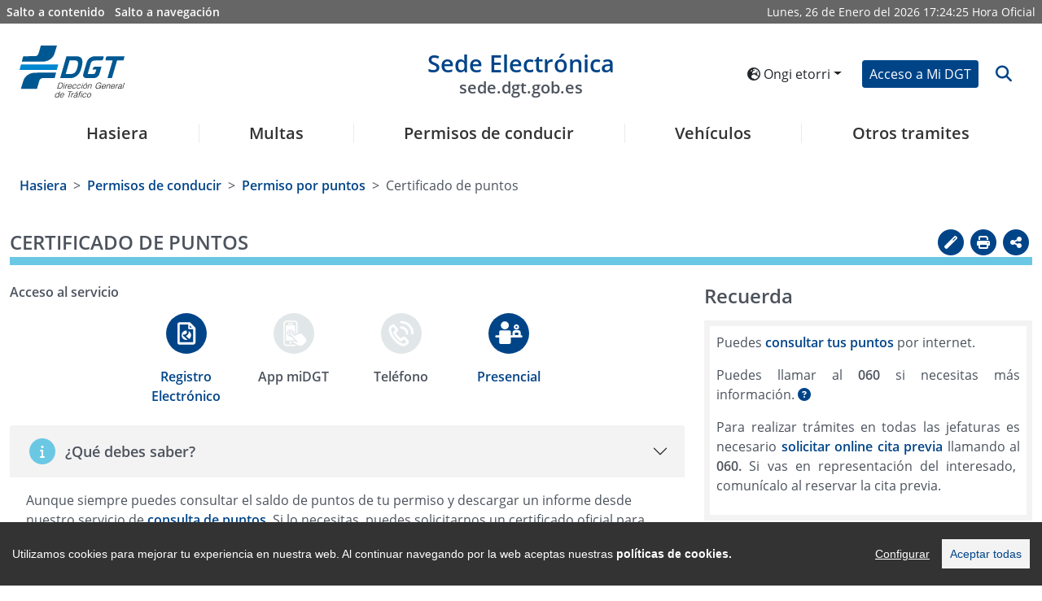

--- FILE ---
content_type: text/html
request_url: https://sede-pro.dgt.gob.es/eu/permisos-de-conducir/permiso-por-puntos/certificado-de-puntos/
body_size: 111655
content:
<!DOCTYPE html>
	<html lang="eu">
		<head>

			<script src="/export/system/modules/es.trafico.dgt.sedeV5/resources/js/cookieconsent.min.js"></script>
    <script src="/export/system/modules/es.trafico.dgt.sedeV5/resources/js/cookieconsent_init.js"></script>  
	<script src="/export/system/modules/es.trafico.dgt.sedeV5/resources/js/sanitize/purify.js">

<script>(function(w,d,s,l,i){w[l]=w[l]||[];w[l].push({'gtm.start':
new Date().getTime(),event:'gtm.js'});var f=d.getElementsByTagName(s)[0],
j=d.createElement(s),dl=l!='dataLayer'?'&l='+l:'';j.async=true;j.src=
'https://www.googletagmanager.com/gtm.js?id='+i+dl;f.parentNosde.insertBefore(j,f);
})(window,document,'script','dataLayer','GTM-5ZWTN59V');</script>
<!-- End Google Tag Manager -->
<!-- Google tag (gtag.js) -->
<script async src="https://www.googletagmanager.com/gtag/js?id=G-H2QM1LTDEF"></script>
<script>
  window.dataLayer = window.dataLayer || [];
  function gtag(){dataLayer.push(arguments);}
  gtag('js', new Date());
  gtag('config', 'GA_TRACKING_ID', { 'anonymize_ip': true });
  gtag('config', 'G-H2QM1LTDEF');
</script>
	<title>Sede Electrónica DGT - Certificado de puntos</title>
	<!-- ag 11/09/2023 -->
  	<meta charset="UTF-8">
    <meta http-equiv="X-UA-Compatible" content="IE=Edge" />

    <meta name="language" content="ES">
    <meta name="theme-color" content="rgb(243, 140, 0)">
    <meta name="msapplication-navbutton-color" content="rgb(243, 140, 0)">
    <meta name="apple-mobile-web-app-status-bar-style" content="rgb(243, 140, 0)">
    <meta name="viewport" content="width=device-width, initial-scale=1.0, minimum-scale=1.0">
	
	<meta name='description' content='Selecciona cualquiera de los de los servicios, encuentra información relativa a esta sección y bájate los impresos de una manera sencilla'/>
	<meta name='keywords' content=''/>
	
	<link rel=”alternate” hreflang="ES" href="https://sede.dgt.gob.es/es/"/>
	<link rel=”alternate” hreflang="EN" href="https://sede.dgt.gob.es/en/"/>
	<link rel=”alternate” hreflang="EU" href="https://sede.dgt.gob.es/eu/"/>
	<link rel=”alternate” hreflang="CA" href="https://sede.dgt.gob.es/ca/"/>
	<link rel=”alternate” hreflang="FR" href="https://sede.dgt.gob.es/fr/"/>
	<link rel=”alternate” hreflang="GL" href="https://sede.dgt.gob.es/gl/"/>
	
<link rel="stylesheet" href="https://cdn.jsdelivr.net/npm/bootstrap@5.0.2/dist/css/bootstrap.min.css" integrity="sha384-EVSTQN3/azprG1Anm3QDgpJLIm9Nao0Yz1ztcQTwFspd3yD65VohhpuuCOmLASjC" crossorigin="anonymous">
	<link rel="stylesheet" href="https://cdnjs.cloudflare.com/ajax/libs/font-awesome/6.4.2/css/all.min.css" integrity="sha512-z3gLpd7yknf1YoNbCzqRKc4qyor8gaKU1qmn+CShxbuBusANI9QpRohGBreCFkKxLhei6S9CQXFEbbKuqLg0DA==" crossorigin="anonymous" referrerpolicy="no-referrer" />
	<link rel="stylesheet" type="text/css" href="https://cdn.datatables.net/1.12.1/css/dataTables.bootstrap5.min.css">
	<!--link data-require="datatables@1.10.12" data-semver="1.10.12" rel="stylesheet" href="https://cdn.datatables.net/1.10.12/css/jquery.dataTables.min.css" /-->
	<link rel="stylesheet" type="text/css" href="https://cdn.datatables.net/datetime/1.1.2/css/dataTables.dateTime.min.css">
	<link rel="stylesheet" type="text/css" href="https://cdn.datatables.net/rowgroup/1.2.0/css/rowGroup.bootstrap5.min.css">
	<link rel="stylesheet" type="text/css" href="https://cdn.jsdelivr.net/npm/bs-stepper/dist/css/bs-stepper.min.css">	
	<link rel="stylesheet" href="https://cdnjs.cloudflare.com/ajax/libs/intl-tel-input/17.0.3/css/intlTelInput.min.css" />	
		<link rel="stylesheet" media="all" type="text/css" href="/export/system/modules/es.trafico.dgt.sedeV5/resources/assets/js-year-calendar/js-year-calendar.min.css" /> 
	
	<link rel="stylesheet" media="all" type="text/css" href="/export/system/modules/es.trafico.dgt.sedeV5/resources/css/nuevo.css" />		
	<link rel="stylesheet" media="all" type="text/css" href="/export/system/modules/es.trafico.dgt.sedeV5/resources/css/menu.css" />
	<link rel="stylesheet" media="print" type="text/css" href="/export/system/modules/es.trafico.dgt.sedeV5/resources/css/impresion.css" />
	<link rel="stylesheet" media="all" type="text/css" href="/export/system/modules/es.trafico.dgt.sedeV5/resources/css/nuevos_estilos.css" />
	<link rel="stylesheet" type="text/css" href="https://cdn.datatables.net/responsive/2.5.0/css/responsive.dataTables.min.css"/>

  <style>	 
	#error-msg {
	  color: red;
	}
	#valid-msg {
	  color: #00C900;
	}
	input.error {
	  border: 1px solid #FF7C7C;
	}
	.hide {
	  display: none;
	}
  </style>

 <link rel="stylesheet" href="/export/system/modules/es.trafico.dgt.sedeV5/resources/css/cookiealert.css" type="text/css" /> 
	
	<link rel="stylesheet" href="/export/system/modules/es.trafico.dgt.sedeV5/resources/css/cookify.css" type="text/css" />
		
	<link rel="stylesheet" href="/export/system/modules/es.trafico.dgt.sedeV5/resources/chardin/chardinjs.css" type="text/css"/>
	<script src="https://cdnjs.cloudflare.com/ajax/libs/jquery/3.6.0/jquery.min.js" integrity="sha512-894YE6QWD5I59HgZOGReFYm4dnWc1Qt5NtvYSaNcOP+u1T9qYdvdihz0PPSiiqn/+/3e7Jo4EaG7TubfWGUrMQ==" crossorigin="anonymous" referrerpolicy="no-referrer"></script>
			</head>

		<body class="js-disabled">
			<script>
				//document.body.className = 'js-enabled';
			</script>


			



<!-- Google Tag Manager (noscript) -->
<noscript><iframe src='https://www.googletagmanager.com/ns.html?id=GTM-KPD23F9'
height="0" width="0" style="display:none;visibility:hidden"></iframe></noscript>
<!-- End Google Tag Manager (noscript) -->


<div class="capaSombraMenu">
	<i class="fas fa-times" id="btn_csombra"></i>
</div>
<div class="loading">
    <div class="loader"></div>
</div>
			


<div class="container-fluid accesibility-area d-none d-sm-none d-md-block" role="complementary ">
	<div class="row px-1">
		<div class="col p-1">
			<a class="text-white me-2" href="#contenido" title="Salto a contenido" id="saltocontenido">Salto a contenido</a>
			<a class="text-white" href="#navegacion" title="Salto a navegación">Salto a navegación</a>
		</div>
		<div class="notranslate col text-end p-1 text-white">
			<div class="date d-inline">
                <span id="weekDay" class="weekDay"></span>, 
                <span id="day" class="day"></span> de
                <span id="month" class="month"></span> del
                <span id="year" class="year"></span>
            </div>
            <div class="clock d-inline">
                <span id="hours" class="hours"></span>:<span id="minutes" class="minutes"></span>:<span id="seconds" class="seconds"></span>
            </div>	
			<span id="literalHora">Hora Oficial</span>
		</div>
	</div>
</div><header class="container-fluid px-4 pt-4 barra">

				<div class="row d-flex align-items-center pb-3">
		<div class="col col-lg-2 col-xl-2 logotipos">
			<div class="d-inline-flex justify-content-start align-items-center">
				<button type="button" id="botonMenu" class="btn btn-light d-sm-block d-md-block d-lg-none loMio" aria-label="Menú" data-bs-toggle="collapse" data-bs-target="#navbar1" id="btn_mcollapse">
					<i class="fas fa-bars fa-2x"></i>
				</button>
<a class="d-inline" title="Acceso a la sede de la Dirección General de Tráfico en nueva ventana" href="https://www.dgt.es/inicio/" target="_blank">
					<img id="logoA" class="logoCabecera d-none d-sm-none d-md-block d-lg-block" src="/export/system/modules/es.trafico.dgt.sedeV5/resources/images/DGT-logo.svg" alt="Logo sede electrónica DGT">
					<img id="logoB" class="logoCabecera d-block d-sm-block d-md-none d-lg-none img-fluid" src="/export/system/modules/es.trafico.dgt.sedeV5/resources/images/simboloDGT_curvas.svg" alt="Logo sede electrónica DGT">
				</a>
</div>
		</div>

		<div class="col col-lg-8 col-xl-8 cabeceraDGT-title titulo">
			<div class="notranslate mypage-caption d-flex justify-content-center text-center">
				<h1>
					<a id="logoSedeE" href="/eu/" title="Enlace a página de inicio de la Sede electrónica de la DGT">
						Sede Electrónica
						<span class="d-none d-sm-none d-md-block d-lg-block img-fluid">sede.dgt.gob.es</span>
					</a>
				</h1>
			</div>		
		</div>

		<div class="col col-lg-2 col-xl-2">
			<div class="d-flex justify-content-end align-items-center">			

				<div class="d-inline-flex px-2 d-none d-sm-none d-md-block">
<div id="google_translate_element" class="d-none"></div>

					<div class="dropdown">
						<button class="notranslate btn btn-sm text-nowrap dropdown-toggle" type="button" id="dropdownMenuButtonIdioma" data-bs-toggle="dropdown" aria-expanded="false">
							<i class="fas fa-globe-europe" aria-hidden="true"></i> 
							Ongi etorri</button>
						<ul class="dropdown-menu flags_desp" aria-labelledby="dropdownMenuButtonIdioma">

							<li><a lang="ca" class="notranslate botonIdioma dropdown-item btn-sm " href="/ca/permisos-de-conducir/permiso-por-puntos/certificado-de-puntos/index.html" data-code="ca" data-name="/ca/" data-comparativa="/ca/">Benvinguts</a></li>

								<li><a lang="de" class="notranslate botonIdioma dropdown-item btn-sm " href="/de/permisos-de-conducir/permiso-por-puntos/certificado-de-puntos/index.html" data-code="de" data-name="/de/" data-comparativa="/de/">Willkommen</a></li>

								<li><a lang="en" class="notranslate botonIdioma dropdown-item btn-sm " href="/en/permisos-de-conducir/permiso-por-puntos/certificado-de-puntos/index.html" data-code="en" data-name="/en/" data-comparativa="/en/">Welcome</a></li>

								<li><a lang="es" class="notranslate botonIdioma dropdown-item btn-sm " href="/es/permisos-de-conducir/permiso-por-puntos/certificado-de-puntos/index.html" data-code="es" data-name="/es/" data-comparativa="/es/">Bienvenido</a></li>

								<li><a lang="fr" class="notranslate botonIdioma dropdown-item btn-sm " href="/fr/permisos-de-conducir/permiso-por-puntos/certificado-de-puntos/index.html" data-code="fr" data-name="/fr/" data-comparativa="/fr/">Bienvenu</a></li>

								<li><a lang="gl" class="notranslate botonIdioma dropdown-item btn-sm " href="/gl/permisos-de-conducir/permiso-por-puntos/certificado-de-puntos/index.html" data-code="gl" data-name="/gl/" data-comparativa="/gl/">Benvidos</a></li>

								</ul>
					</div>

				</div>				
<div class="d-inline-flex px-2">
						<a href="/eu/mi_dgt/" role="button" class="btn btn-primary custom-btn btn-sm text-nowrap" id="accesoDgt">Acceso a Mi DGT</a>
					</div>
<div class="d-inline-flex">			
					<a name="btn-search" id="btn-search" class="btn btn-link lupa" data-bs-toggle="collapse" data-bs-target="#collapseSearchBar" aria-expanded="false" aria-controls="collapseSearchBar">
						<i class="fa fa-search fa-lg icon-background-alt" aria-hidden="true" title="Abrir buscador" data-toggle="search-form"></i>
					</a>														
				</div>
			</div>
		</div>
	</div>

	<div class="row search-form-wrapper p-3 collapse" id="collapseSearchBar">			
		<form class="search-form justify-content-center" id="formularioBusqueda" action="/eu/buscador/">
			<div class="col-lg-8 offset-lg-2">			
				<div class="input-group">
					<label class="visually-hidden" for="buscadorForm">Texto a buscar</label>
					<input class="search form-control py-2" id="buscadorForm" type="search" placeholder="Buscar" name="q">
					<button class="btn btn-primary custom-btn" aria-label="botón buscar" type="submit">
						<i class="fa fa-search" aria-label="Buscar" aria-hidden="true"></i>
					</button> 
				</div>
			</div>
		</form>
	</div>
	
	<div class="modal" id="modal_logout">
		<div class="modal-dialog modal-dialog-centered">
			<div class="modal-content">
				<div class="modal-header">
					<!--<h3 class="modal-title" id="exampleModalCenterTitle">Saliendo de Cl@ve</h3>-->
					<p class="h3 modal-title" id="exampleModalCenterTitle">Saliendo de Cl@ve</p>
					<button type="button" class="btn-close" data-bs-dismiss="modal" aria-label="Cerrar"></button>
				</div>
				<div class="modal-body">
					<p>Por tu seguridad, no olvides cerrar el navegador para asegurar el cierre de sesión</p>
				</div>
				<div class="modal-footer">
					<a href="/eu/logout.html" type="button" class="btn btn-primary custom-btn btn-sm text-nowrap">Aceptar</a>
				</div>
			</div>
		</div>
	</div>
		
<nav class="menu navbar navbar-expand-lg pb-0" role="navigation" aria-label="Menú principal sede" id="navegacion">

		<div class="container-fluid navbar-collapse collapse" id="navbar1">		

			<ul class="navbar-nav nav-fill w-100" role="menubar" aria-label="Menú nivel 1">	
				<li class="h5 nav-item border border-0" role="menuitem">
					<a class="nav-link text-decoration-none mx-2" href="/eu/">Hasiera</a>
				</li>
				<li class="h5 nav-item border border-0 enlace-ppal" role="menuitem">
						
							<a href="/eu/multas/" title="Multas" class="nav-link text-decoration-none mx-2 n1 botonMenu" role="button" id="navbarDropdown0" aria-expanded="false" > 
								Multas</a>
											
							<ul class="dropdown-menu sombra" role="menu" aria-labelledby="navbarDropdown0" aria-label="Multas">
							<li class="di-menu item-atras" role="none">
								<a class="dropdown-item i-atras" href="#" role="menuitem" aria-haspopup="true" aria-expanded="false">Atrás</a>
							</li>
								<li class="di-menu" role="none">
												<a class="dropdown-item" href="/eu/multas/pago-de-multas/" role="menuitem">Pago de multas</a>
											</li>
										<li class="di-menu" role="none">
												<a class="dropdown-item" href="/eu/multas/solicitud-de-devolucion-de-multas/" role="menuitem">Solicitud de devolución de multas</a>
											</li>
										<li class="di-menu" role="none">
												<a class="dropdown-item" href="/eu/multas/presentacion-de-alegacion-o-recurso-a-una-multa/" role="menuitem">Alegación o recurso de una multa</a>
											</li>
										<li class="di-menu" role="none">
												<a class="dropdown-item" href="/eu/multas/identificacion-del-conductor-de-tu-vehiculo/" role="menuitem">Identificación del infractor</a>
											</li>
										<li class="di-menu" role="none">
												<a class="dropdown-item" href="/eu/multas/direccion-electronica-vial/" role="menuitem">Notificaciones electrónicas</a>
											</li>
										<li class="di-menu" role="none">
												<a class="dropdown-item" href="/eu/multas/consulta-del-tablon-edictal-de-sanciones/" role="menuitem">Tablón Edictal de Sanciones</a>
											</li>
										<li class="dropdown-submenu di-menu" role="none">
											
											 	<a class="dropdown-item show-item-now botonMenu opcion_destacada" 												
													
													role="menuitem" aria-haspopup="true" aria-expanded="false" id="navbarDropdown0-6">Trámites específicos para administraciones</a>
												<ul class="dropdown-menu sombra2" aria-label="Trámites específicos para administraciones">
													<li class="di-menu item-atras" role="none">
														<a class="dropdown-item i-atras" href="#" role="menuitem" aria-haspopup="true" aria-expanded="false">Atrás</a>
													</li>
													<li class="di-menu" role="none">
																	<a class="dropdown-item" href="/eu/multas/tramites-para-administraciones/envio-de-edictos-a-testra-teu/" role="menuitem">Envío de edictos a TESTRA/TEU</a>
																</li>
															<li class="di-menu" role="none">
																	<a class="dropdown-item" href="/eu/multas/tramites-para-administraciones/envio-de-notificaciones-a-la-dev/" role="menuitem">Envío de notificaciones a la DEV</a>
																</li>
															<li class="di-menu" role="none">
																	<a class="dropdown-item" href="/eu/multas/tramites-para-administraciones/sipp-notificacion-de-sanciones/" role="menuitem">SIPP - Notificación de Sanciones</a>
																</li>
															</ul>
											</li>
										</ul>
						
						</li>
					<li class="h5 nav-item border border-0 enlace-ppal" role="menuitem">
						
							<a href="/eu/permisos-de-conducir/" title="Permisos de conducir" class="nav-link text-decoration-none mx-2 n1 botonMenu" role="button" id="navbarDropdown1" aria-expanded="false" > 
								Permisos de conducir</a>
											
							<ul class="dropdown-menu sombra" role="menu" aria-labelledby="navbarDropdown1" aria-label="Permisos de conducir">
							<li class="di-menu item-atras" role="none">
								<a class="dropdown-item i-atras" href="#" role="menuitem" aria-haspopup="true" aria-expanded="false">Atrás</a>
							</li>
								<li class="di-menu" role="none">
												<a class="dropdown-item" href="/eu/permisos-de-conducir/informe-de-conductor/" role="menuitem">Informe de conductor</a>
											</li>
										<li class="dropdown-submenu di-menu" role="none">
											
											 	<a class="dropdown-item show-item-now botonMenu " 												
													 href="/eu/permisos-de-conducir/permiso-por-puntos/"
													role="menuitem" aria-haspopup="true" aria-expanded="false" id="navbarDropdown1-1">Permiso por puntos</a>
												<ul class="dropdown-menu sombra2" aria-label="Permiso por puntos">
													<li class="di-menu item-atras" role="none">
														<a class="dropdown-item i-atras" href="#" role="menuitem" aria-haspopup="true" aria-expanded="false">Atrás</a>
													</li>
													<li class="di-menu" role="none">
																	<a class="dropdown-item" href="/eu/permisos-de-conducir/permiso-por-puntos/consulta-de-puntos/" role="menuitem">Consulta de puntos</a>
																</li>
															<li class="di-menu" role="none">
																	<a class="dropdown-item" href="/eu/permisos-de-conducir/permiso-por-puntos/certificado-de-puntos/" role="menuitem">Certificado de puntos</a>
																</li>
															<li class="di-menu" role="none">
																	<a class="dropdown-item" href="/eu/permisos-de-conducir/permiso-por-puntos/cursos-de-recuperacion-de-puntos/" role="menuitem">Cursos de recuperación de puntos</a>
																</li>
															<li class="di-menu" role="none">
																	<a class="dropdown-item" href="/eu/permisos-de-conducir/permiso-por-puntos/cursos-de-conduccion-segura-y-eficiente/" role="menuitem">Cursos de conducción segura y eficiente</a>
																</li>
															</ul>
											</li>
										<li class="dropdown-submenu di-menu" role="none">
											
											 	<a class="dropdown-item show-item-now botonMenu " 												
													 href="/eu/permisos-de-conducir/obtencion-y-gestion-de-permisos/"
													role="menuitem" aria-haspopup="true" aria-expanded="false" id="navbarDropdown1-2">Obtención y gestión de permisos</a>
												<ul class="dropdown-menu sombra2" aria-label="Obtención y gestión de permisos">
													<li class="di-menu item-atras" role="none">
														<a class="dropdown-item i-atras" href="#" role="menuitem" aria-haspopup="true" aria-expanded="false">Atrás</a>
													</li>
													<li class="di-menu" role="none">
																	<a class="dropdown-item" href="/eu/permisos-de-conducir/obtencion-y-gestion-de-permisos/solicitud-de-prueba-de-aptitud-de-examen/" role="menuitem">Solicitud examen teórico por libre</a>
																</li>
															<li class="di-menu" role="none">
																	<a class="dropdown-item" href="/eu/permisos-de-conducir/obtencion-y-gestion-de-permisos/renovacion-de-permiso-proximo-a-caducar/" role="menuitem">Renovación de permiso próximo a caducar</a>
																</li>
															<li class="di-menu" role="none">
																	<a class="dropdown-item" href="/eu/permisos-de-conducir/obtencion-y-gestion-de-permisos/duplicado-de-permisos/" role="menuitem">Duplicado del permiso de conducir por deterioro, pérdida o robo</a>
																</li>
															<li class="di-menu" role="none">
																	<a class="dropdown-item" href="/eu/permisos-de-conducir/obtencion-y-gestion-de-permisos/estado-de-la-tramitacion-del-permiso/" role="menuitem">Estado de la tramitación del permiso</a>
																</li>
															</ul>
											</li>
										<li class="di-menu" role="none">
												<a class="dropdown-item" href="/eu/permisos-de-conducir/permiso-internacional/" role="menuitem">Permiso internacional</a>
											</li>
										<li class="dropdown-submenu di-menu" role="none">
											
											 	<a class="dropdown-item show-item-now botonMenu " 												
													 href="/eu/permisos-de-conducir/canjes-de-permisos/"
													role="menuitem" aria-haspopup="true" aria-expanded="false" id="navbarDropdown1-4">Canjes de permisos</a>
												<ul class="dropdown-menu sombra2" aria-label="Canjes de permisos">
													<li class="di-menu item-atras" role="none">
														<a class="dropdown-item i-atras" href="#" role="menuitem" aria-haspopup="true" aria-expanded="false">Atrás</a>
													</li>
													<li class="di-menu" role="none">
																	<a class="dropdown-item" href="/eu/permisos-de-conducir/canjes-de-permisos/canjes-de-permisos-extranjeros/" role="menuitem">Canjes de permisos extranjeros</a>
																</li>
															<li class="di-menu" role="none">
																	<a class="dropdown-item" href="/eu/permisos-de-conducir/canjes-de-permisos/canjes-de-cuerpos-de-seguridad/" role="menuitem">Canjes de permisos y autorizaciones expedidos por cuerpos de seguridad españoles</a>
																</li>
															<li class="di-menu" role="none">
																	<a class="dropdown-item" href="/eu/permisos-de-conducir/canjes-de-permisos/canjes-de-permisos-de-diplomaticos/" role="menuitem">Canjes de permisos de diplomáticos acreditados en España</a>
																</li>
															</ul>
											</li>
										<li class="dropdown-submenu di-menu" role="none">
											
											 	<a class="dropdown-item show-item-now botonMenu " 												
													 href="/eu/permisos-de-conducir/mercancias-peligrosas/"
													role="menuitem" aria-haspopup="true" aria-expanded="false" id="navbarDropdown1-5">Mercancías peligrosas</a>
												<ul class="dropdown-menu sombra2" aria-label="Mercancías peligrosas">
													<li class="di-menu item-atras" role="none">
														<a class="dropdown-item i-atras" href="#" role="menuitem" aria-haspopup="true" aria-expanded="false">Atrás</a>
													</li>
													<li class="di-menu" role="none">
																	<a class="dropdown-item" href="/eu/permisos-de-conducir/mercancias-peligrosas/autorizacion-basica-adr/" role="menuitem">Autorización Básica ADR</a>
																</li>
															<li class="di-menu" role="none">
																	<a class="dropdown-item" href="/eu/permisos-de-conducir/mercancias-peligrosas/ampliacion-de-autorizacion-adr/" role="menuitem">Ampliación de autorización ADR</a>
																</li>
															<li class="di-menu" role="none">
																	<a class="dropdown-item" href="/eu/permisos-de-conducir/mercancias-peligrosas/renovacion-de-autorizacion-adr/" role="menuitem">Renovación de autorización ADR</a>
																</li>
															<li class="di-menu" role="none">
																	<a class="dropdown-item" href="/eu/permisos-de-conducir/mercancias-peligrosas/duplicado-de-autorizacion-adr/" role="menuitem">Duplicado de autorización ADR</a>
																</li>
															</ul>
											</li>
										<li class="di-menu" role="none">
												<a class="dropdown-item" href="/eu/permisos-de-conducir/direccion-para-notificaciones/" role="menuitem">Cambio de dirección para notificaciones</a>
											</li>
										<li class="dropdown-submenu di-menu" role="none">
											
											 	<a class="dropdown-item show-item-now botonMenu " 												
													 href="/eu/permisos-de-conducir/examenes-y-pruebas/"
													role="menuitem" aria-haspopup="true" aria-expanded="false" id="navbarDropdown1-7">Exámenes y pruebas</a>
												<ul class="dropdown-menu sombra2" aria-label="Exámenes y pruebas">
													<li class="di-menu item-atras" role="none">
														<a class="dropdown-item i-atras" href="#" role="menuitem" aria-haspopup="true" aria-expanded="false">Atrás</a>
													</li>
													<li class="di-menu" role="none">
																	<a class="dropdown-item" href="/eu/permisos-de-conducir/examenes-y-pruebas/traslado-de-expediente-de-examen/" role="menuitem">Traslado de expediente de examen</a>
																</li>
															<li class="di-menu" role="none">
																	<a class="dropdown-item" href="/eu/permisos-de-conducir/examenes-y-pruebas/anulacion-de-citacion-a-examen/" role="menuitem">Anulación de citación a examen</a>
																</li>
															<li class="di-menu" role="none">
																	<a class="dropdown-item" href="/eu/permisos-de-conducir/examenes-y-pruebas/consulta-de-notas-de-examen/" role="menuitem">Consulta de notas de examen</a>
																</li>
															</ul>
											</li>
										<li class="dropdown-submenu di-menu" role="none">
											
											 	<a class="dropdown-item show-item-now botonMenu opcion_destacada" 												
													
													role="menuitem" aria-haspopup="true" aria-expanded="false" id="navbarDropdown1-8">Trámites específicos para empresas, colaboradores y profesionales</a>
												<ul class="dropdown-menu sombra2" aria-label="Trámites específicos para empresas, colaboradores y profesionales">
													<li class="di-menu item-atras" role="none">
														<a class="dropdown-item i-atras" href="#" role="menuitem" aria-haspopup="true" aria-expanded="false">Atrás</a>
													</li>
													<li class="dropdown-submenu di-menu" role="none">
																	<a class="dropdown-item show-item-now botonMenu " 
																		 href="/eu/permisos-de-conducir/tramites-para-empresas/autoescuelas/" 
																		role="menuitem" aria-haspopup="true" aria-expanded="false" id="navbarDropdown1-8-0" >Autoescuelas y Formadores</a>
																	<ul class="dropdown-menu sombra3" aria-label="Autoescuelas y Formadores">
																		<li class="di-menu item-atras" role="none">
																			<a class="dropdown-item i-atras" href="#" role="menuitem" aria-haspopup="true" aria-expanded="false">Atrás</a>
																		</li>
																		<li class="di-menu" role="none">
																				<a class="dropdown-item" href="/eu/permisos-de-conducir/tramites-para-empresas/autoescuelas/solicitud-de-prueba-de-aptitud/" role="menuitem">Solicitud de prueba de aptitud para autoescuelas</a>
																			</li>
																		<li class="di-menu" role="none">
																				<a class="dropdown-item" href="/eu/permisos-de-conducir/tramites-para-empresas/autoescuelas/apertura-modificacion-y-cierre/" role="menuitem">Apertura, modificación y cierre de escuela</a>
																			</li>
																		<li class="di-menu" role="none">
																				<a class="dropdown-item" href="/eu/permisos-de-conducir/tramites-para-empresas/autoescuelas/apertura-y-cierre-de-secciones/" role="menuitem">Apertura y cierre de secciones de autoescuelas</a>
																			</li>
																		<li class="di-menu" role="none">
																				<a class="dropdown-item" href="/eu/permisos-de-conducir/tramites-para-empresas/autoescuelas/alta-y-baja-de-vehiculos/" role="menuitem">Alta y baja de vehículos de autoescuelas</a>
																			</li>
																		<li class="di-menu" role="none">
																				<a class="dropdown-item" href="/eu/permisos-de-conducir/tramites-para-empresas/autoescuelas/alta-y-baja-de-personal/" role="menuitem">Alta y baja de personal de autoescuelas</a>
																			</li>
																		<li class="di-menu" role="none">
																				<a class="dropdown-item" href="/eu/permisos-de-conducir/tramites-para-empresas/autoescuelas/certificado-de-aptitud-para-profesores/" role="menuitem">Certificado de aptitud para profesores de autoescuelas</a>
																			</li>
																		<li class="di-menu" role="none">
																				<a class="dropdown-item" href="/eu/permisos-de-conducir/tramites-para-empresas/autoescuelas/certificado-de-aptitud-para-directores/" role="menuitem">Certificado de aptitud para directores de autoescuelas</a>
																			</li>
																		<li class="di-menu" role="none">
																				<a class="dropdown-item" href="/eu/permisos-de-conducir/tramites-para-empresas/autoescuelas/solicitud-de-autorizacion-de-profesor-fp-en-movilidad-segura-y-sostenible/" role="menuitem">Habilitación para ejercer como profesor del ciclo FP</a>
																			</li>
																		<li class="di-menu" role="none">
																				<a class="dropdown-item" href="/eu/permisos-de-conducir/tramites-para-empresas/autoescuelas/habilitacion-centros-colaboradores/" role="menuitem">Habilitación a titulados de FP para ejercer en centros colaboradores</a>
																			</li>
																		</ul>
																</li>
															<li class="dropdown-submenu di-menu" role="none">
																	<a class="dropdown-item show-item-now botonMenu " 
																		 href="/eu/permisos-de-conducir/tramites-para-empresas/centros-de-sensibilizacion/" 
																		role="menuitem" aria-haspopup="true" aria-expanded="false" id="navbarDropdown1-8-1" >Centros de Sensibilización</a>
																	<ul class="dropdown-menu sombra3" aria-label="Centros de Sensibilización">
																		<li class="di-menu item-atras" role="none">
																			<a class="dropdown-item i-atras" href="#" role="menuitem" aria-haspopup="true" aria-expanded="false">Atrás</a>
																		</li>
																		<li class="di-menu" role="none">
																				<a class="dropdown-item" href="/eu/permisos-de-conducir/tramites-para-empresas/centros-de-sensibilizacion/apertura-modificacion-y-cierre-de-centros-de-sensibilizacion-y-reeducacion-vial/" role="menuitem">Apertura, modificación y cierre de Centros de Sensibilización y Reeducación Vial</a>
																			</li>
																		<li class="di-menu" role="none">
																				<a class="dropdown-item" href="/eu/permisos-de-conducir/tramites-para-empresas/centros-de-sensibilizacion/gestion-de-cursos-de-sensibilizacion/" role="menuitem">Gestión de Cursos de Sensibilización</a>
																			</li>
																		<li class="di-menu" role="none">
																				<a class="dropdown-item" href="/eu/permisos-de-conducir/tramites-para-empresas/centros-de-sensibilizacion/cursos-de-aptitud-para-formadores/" role="menuitem">Cursos de aptitud para formadores</a>
																			</li>
																		</ul>
																</li>
															<li class="dropdown-submenu di-menu" role="none">
																	<a class="dropdown-item show-item-now botonMenu " 
																		 href="/eu/permisos-de-conducir/tramites-para-empresas/centros-de-formacion-adr/" 
																		role="menuitem" aria-haspopup="true" aria-expanded="false" id="navbarDropdown1-8-2" >Centros de Formación ADR</a>
																	<ul class="dropdown-menu sombra3" aria-label="Centros de Formación ADR">
																		<li class="di-menu item-atras" role="none">
																			<a class="dropdown-item i-atras" href="#" role="menuitem" aria-haspopup="true" aria-expanded="false">Atrás</a>
																		</li>
																		<li class="di-menu" role="none">
																				<a class="dropdown-item" href="/eu/permisos-de-conducir/tramites-para-empresas/centros-de-formacion-adr/apertura-modificacion-y-cierre-de-centros/" role="menuitem">Apertura, modificación y cierre de centros</a>
																			</li>
																		<li class="di-menu" role="none">
																				<a class="dropdown-item" href="/eu/permisos-de-conducir/tramites-para-empresas/centros-de-formacion-adr/solicitud-nuevo-curso-adr-de-formadores/" role="menuitem">Solicitud nuevo curso ADR de formadores</a>
																			</li>
																		<li class="di-menu" role="none">
																				<a class="dropdown-item" href="/eu/permisos-de-conducir/tramites-para-empresas/centros-de-formacion-adr/solicitud-nuevo-curso-adr-para-conductores/" role="menuitem">Solicitud nuevo curso ADR para conductores</a>
																			</li>
																		</ul>
																</li>
															<li class="dropdown-submenu di-menu" role="none">
																	<a class="dropdown-item show-item-now botonMenu " 
																		 href="/eu/permisos-de-conducir/tramites-para-empresas/centros-de-reconocimiento-de-conductores/" 
																		role="menuitem" aria-haspopup="true" aria-expanded="false" id="navbarDropdown1-8-3" >Centros de Reconocimiento de Conductores</a>
																	<ul class="dropdown-menu sombra3" aria-label="Centros de Reconocimiento de Conductores">
																		<li class="di-menu item-atras" role="none">
																			<a class="dropdown-item i-atras" href="#" role="menuitem" aria-haspopup="true" aria-expanded="false">Atrás</a>
																		</li>
																		<li class="di-menu" role="none">
																				<a class="dropdown-item" href="/eu/permisos-de-conducir/tramites-para-empresas/centros-de-reconocimiento-de-conductores/envio-de-informes-permisos-y-rectificaciones/" role="menuitem">Envío de Informes, permisos y rectificaciones</a>
																			</li>
																		<li class="di-menu" role="none">
																				<a class="dropdown-item" href="/eu/permisos-de-conducir/tramites-para-empresas/centros-de-reconocimiento-de-conductores/apertura-modificacion-y-cierre-de-centros/" role="menuitem">Apertura, modificación y cierre de Centros</a>
																			</li>
																		<li class="di-menu" role="none">
																				<a class="dropdown-item" href="/eu/permisos-de-conducir/tramites-para-empresas/centros-de-reconocimiento-de-conductores/alta-y-baja-de-personal/" role="menuitem">Alta y baja de personal</a>
																			</li>
																		</ul>
																</li>
															<li class="di-menu" role="none">
																	<a class="dropdown-item" href="/eu/permisos-de-conducir/tramites-para-empresas/canjes-de-permisos-de-conductores-profesionales-para-empresas/" role="menuitem">Canjes de permisos profesionales para empresas</a>
																</li>
															</ul>
											</li>
										</ul>
						
						</li>
					<li class="h5 nav-item border border-0 enlace-ppal" role="menuitem">
						
							<a href="/eu/vehiculos/" title="Vehículos" class="nav-link text-decoration-none mx-2 n1 botonMenu" role="button" id="navbarDropdown2" aria-expanded="false" > 
								Vehículos</a>
											
							<ul class="dropdown-menu sombra" role="menu" aria-labelledby="navbarDropdown2" aria-label="Vehículos">
							<li class="di-menu item-atras" role="none">
								<a class="dropdown-item i-atras" href="#" role="menuitem" aria-haspopup="true" aria-expanded="false">Atrás</a>
							</li>
								<li class="dropdown-submenu di-menu" role="none">
											
											 	<a class="dropdown-item show-item-now botonMenu " 												
													 href="/eu/vehiculos/transferencias-de-vehiculos/"
													role="menuitem" aria-haspopup="true" aria-expanded="false" id="navbarDropdown2-0">Transferencias de vehículos</a>
												<ul class="dropdown-menu sombra2" aria-label="Transferencias de vehículos">
													<li class="di-menu item-atras" role="none">
														<a class="dropdown-item i-atras" href="#" role="menuitem" aria-haspopup="true" aria-expanded="false">Atrás</a>
													</li>
													<li class="di-menu" role="none">
																	<a class="dropdown-item" href="/eu/vehiculos/transferencias-de-vehiculos/cambio-de-titularidad/" role="menuitem">Cambio de titularidad</a>
																</li>
															<li class="di-menu" role="none">
																	<a class="dropdown-item" href="/eu/vehiculos/transferencias-de-vehiculos/notificacion-de-venta/" role="menuitem">Notificación de venta</a>
																</li>
															</ul>
											</li>
										<li class="di-menu" role="none">
												<a class="dropdown-item" href="/eu/vehiculos/entrega-de-un-vehiculo-a-un-compraventa/" role="menuitem">Entrega de un vehículo a un compraventa</a>
											</li>
										<li class="di-menu" role="none">
												<a class="dropdown-item" href="/eu/vehiculos/notificacion-de-venta/" role="menuitem">Notificación de venta</a>
											</li>
										<li class="dropdown-submenu di-menu" role="none">
											
											 	<a class="dropdown-item show-item-now botonMenu " 												
													 href="/eu/vehiculos/altas-bajas-y-rehabilitacion/"
													role="menuitem" aria-haspopup="true" aria-expanded="false" id="navbarDropdown2-3">Altas, bajas y rehabilitación</a>
												<ul class="dropdown-menu sombra2" aria-label="Altas, bajas y rehabilitación">
													<li class="di-menu item-atras" role="none">
														<a class="dropdown-item i-atras" href="#" role="menuitem" aria-haspopup="true" aria-expanded="false">Atrás</a>
													</li>
													<li class="di-menu" role="none">
																	<a class="dropdown-item" href="/eu/vehiculos/altas-bajas-y-rehabilitacion/baja-temporal/" role="menuitem">Baja temporal y prórroga de baja</a>
																</li>
															<li class="di-menu" role="none">
																	<a class="dropdown-item" href="/eu/vehiculos/altas-bajas-y-rehabilitacion/alta-de-vehiculo/" role="menuitem">Alta de vehículo en baja temporal</a>
																</li>
															<li class="di-menu" role="none">
																	<a class="dropdown-item" href="/eu/vehiculos/altas-bajas-y-rehabilitacion/baja-definitiva-ordinaria/" role="menuitem">Baja definitiva ordinaria y de históricos</a>
																</li>
															<li class="di-menu" role="none">
																	<a class="dropdown-item" href="/eu/vehiculos/altas-bajas-y-rehabilitacion/baja-definitiva-de-vehiculos-que-ya-no-existen-materialmente/" role="menuitem">Baja definitiva de vehículos que ya no existen</a>
																</li>
															<li class="di-menu" role="none">
																	<a class="dropdown-item" href="/eu/vehiculos/altas-bajas-y-rehabilitacion/baja-por-exportacion/" role="menuitem">Baja por exportación a otro país</a>
																</li>
															<li class="di-menu" role="none">
																	<a class="dropdown-item" href="/eu/vehiculos/altas-bajas-y-rehabilitacion/rehabilitacion-de-vehiculo/" role="menuitem">Rehabilitación de vehículo</a>
																</li>
															</ul>
											</li>
										<li class="dropdown-submenu di-menu" role="none">
											
											 	<a class="dropdown-item show-item-now botonMenu " 												
													 href="/eu/vehiculos/matriculaciones-de-vehiculos/"
													role="menuitem" aria-haspopup="true" aria-expanded="false" id="navbarDropdown2-4">??? NavText ???</a>
												<ul class="dropdown-menu sombra2" aria-label="??? NavText ???">
													<li class="di-menu item-atras" role="none">
														<a class="dropdown-item i-atras" href="#" role="menuitem" aria-haspopup="true" aria-expanded="false">Atrás</a>
													</li>
													<li class="di-menu" role="none">
																	<a class="dropdown-item" href="/eu/vehiculos/matriculaciones-de-vehiculos/matriculacion-ordinaria/" role="menuitem"> Matriculación de vehículos nuevos o extranjeros</a>
																</li>
															<li class="dropdown-submenu di-menu" role="none">
																	<a class="dropdown-item show-item-now botonMenu " 
																		 href="/eu/vehiculos/matriculaciones-de-vehiculos/vehiculos-historicos/" 
																		role="menuitem" aria-haspopup="true" aria-expanded="false" id="navbarDropdown2-4-1" >??? NavText ???</a>
																	<ul class="dropdown-menu sombra3" aria-label="??? NavText ???">
																		<li class="di-menu item-atras" role="none">
																			<a class="dropdown-item i-atras" href="#" role="menuitem" aria-haspopup="true" aria-expanded="false">Atrás</a>
																		</li>
																		<li class="di-menu" role="none">
																				<a class="dropdown-item" href="/eu/vehiculos/matriculaciones-de-vehiculos/vehiculos-historicos/grupo-a/" role="menuitem">Vehículos ya matriculados en España (Grupo A)</a>
																			</li>
																		<li class="di-menu" role="none">
																				<a class="dropdown-item" href="/eu/vehiculos/matriculaciones-de-vehiculos/vehiculos-historicos/grupo-b/" role="menuitem">Vehículos no matriculados en España (Grupo B)</a>
																			</li>
																		<li class="di-menu" role="none">
																				<a class="dropdown-item" href="/eu/vehiculos/matriculaciones-de-vehiculos/vehiculos-historicos/pase-a-ordinario/" role="menuitem">Revertir condición de un vehículo histórico a ordinario</a>
																			</li>
																		</ul>
																</li>
															<li class="di-menu" role="none">
																	<a class="dropdown-item" href="/eu/vehiculos/matriculaciones-de-vehiculos/solicitud-de-nueva-matricula/" role="menuitem">Solicitud de matrícula de nuevo formato (Rematriculación)</a>
																</li>
															<li class="di-menu" role="none">
																	<a class="dropdown-item" href="/eu/vehiculos/matriculaciones-de-vehiculos/matricula-temporal-placas-verdes/" role="menuitem">Matriculación temporal (Placas verdes)</a>
																</li>
															</ul>
											</li>
										<li class="dropdown-submenu di-menu" role="none">
											
											 	<a class="dropdown-item show-item-now botonMenu " 												
													 href="/eu/vehiculos/duplicado-y-renovacion-de-documentacion/"
													role="menuitem" aria-haspopup="true" aria-expanded="false" id="navbarDropdown2-5">Duplicado y Renovación de documentación</a>
												<ul class="dropdown-menu sombra2" aria-label="Duplicado y Renovación de documentación">
													<li class="di-menu item-atras" role="none">
														<a class="dropdown-item i-atras" href="#" role="menuitem" aria-haspopup="true" aria-expanded="false">Atrás</a>
													</li>
													<li class="di-menu" role="none">
																	<a class="dropdown-item" href="/eu/vehiculos/duplicado-y-renovacion-de-documentacion/duplicado-del-permiso-de-circulacion/" role="menuitem">Duplicado del Permiso de Circulación</a>
																</li>
															<li class="di-menu" role="none">
																	<a class="dropdown-item" href="/eu/vehiculos/duplicado-y-renovacion-de-documentacion/renovacion-del-permiso-de-circulacion/" role="menuitem">Renovación del Permiso de Circulación</a>
																</li>
															<li class="di-menu" role="none">
																	<a class="dropdown-item" href="/eu/vehiculos/duplicado-y-renovacion-de-documentacion/duplicado-de-la-ficha-tecnica/" role="menuitem">Duplicado de la Ficha Técnica eITV</a>
																</li>
															</ul>
											</li>
										<li class="dropdown-submenu di-menu" role="none">
											
											 	<a class="dropdown-item show-item-now botonMenu " 												
													 href="/eu/vehiculos/informacion-de-vehiculos/"
													role="menuitem" aria-haspopup="true" aria-expanded="false" id="navbarDropdown2-6">Información de vehículos</a>
												<ul class="dropdown-menu sombra2" aria-label="Información de vehículos">
													<li class="di-menu item-atras" role="none">
														<a class="dropdown-item i-atras" href="#" role="menuitem" aria-haspopup="true" aria-expanded="false">Atrás</a>
													</li>
													<li class="di-menu" role="none">
																	<a class="dropdown-item" href="/eu/vehiculos/informacion-de-vehiculos/informe-de-un-vehiculo/" role="menuitem">Informe de un vehículo</a>
																</li>
															<li class="di-menu" role="none">
																	<a class="dropdown-item" href="/eu/vehiculos/informacion-de-vehiculos/distintivo-ambiental/" role="menuitem">??? NavText ???</a>
																</li>
															</ul>
											</li>
										<li class="di-menu" role="none">
												<a class="dropdown-item" href="/eu/vehiculos/cambio-de-domicilio-fiscal/" role="menuitem">Cambio de domicilio fiscal</a>
											</li>
										<li class="di-menu" role="none">
												<a class="dropdown-item" href="/eu/vehiculos/comunicacion-del-conductor-habitual/" role="menuitem">Comunicación de conductor habitual</a>
											</li>
										<li class="dropdown-submenu di-menu" role="none">
											
											 	<a class="dropdown-item show-item-now botonMenu opcion_destacada" 												
													
													role="menuitem" aria-haspopup="true" aria-expanded="false" id="navbarDropdown2-9">Trámites específicos para empresas, colaboradores y profesionales</a>
												<ul class="dropdown-menu sombra2" aria-label="Trámites específicos para empresas, colaboradores y profesionales">
													<li class="di-menu item-atras" role="none">
														<a class="dropdown-item i-atras" href="#" role="menuitem" aria-haspopup="true" aria-expanded="false">Atrás</a>
													</li>
													<li class="dropdown-submenu di-menu" role="none">
																	<a class="dropdown-item show-item-now botonMenu " 
																		 href="/eu/vehiculos/tramites-para-empresas/vehiculos-de-conduccion-automatizada/" 
																		role="menuitem" aria-haspopup="true" aria-expanded="false" id="navbarDropdown2-9-0" >Vehículos de conducción automatizada</a>
																	<ul class="dropdown-menu sombra3" aria-label="Vehículos de conducción automatizada">
																		<li class="di-menu item-atras" role="none">
																			<a class="dropdown-item i-atras" href="#" role="menuitem" aria-haspopup="true" aria-expanded="false">Atrás</a>
																		</li>
																		<li class="di-menu" role="none">
																				<a class="dropdown-item" href="/eu/vehiculos/tramites-para-empresas/vehiculos-de-conduccion-automatizada/pruebas-o-ensayos-de-investigacion/" role="menuitem">Pruebas o ensayos de investigación</a>
																			</li>
																		<li class="di-menu" role="none">
																				<a class="dropdown-item" href="/eu/vehiculos/tramites-para-empresas/vehiculos-de-conduccion-automatizada/centros-de-reconocimiento-tecnologico/" role="menuitem">Centros de Reconocimiento Tecnológico</a>
																			</li>
																		</ul>
																</li>
															<li class="di-menu" role="none">
																	<a class="dropdown-item" href="/eu/vehiculos/tramites-para-empresas/custodia-electronica-de-tarjetas-eitv/" role="menuitem">Custodia electrónica de Tarjetas eITV</a>
																</li>
															<li class="di-menu" role="none">
																	<a class="dropdown-item" href="/eu/vehiculos/tramites-para-empresas/arrendatarios-vehiculos-renting/" role="menuitem">Arrendatarios vehículos Renting</a>
																</li>
															<li class="di-menu" role="none">
																	<a class="dropdown-item" href="/eu/vehiculos/tramites-para-empresas/comunicacion-del-conductor-habitual/" role="menuitem">Comunicación del conductor habitual</a>
																</li>
															<li class="di-menu" role="none">
																	<a class="dropdown-item" href="/eu/vehiculos/tramites-para-empresas/informe-telematico-de-vehiculos/" role="menuitem">Informe Telemático de Vehículos</a>
																</li>
															<li class="di-menu" role="none">
																	<a class="dropdown-item" href="/eu/vehiculos/tramites-para-empresas/libro-taller-electronico/" role="menuitem">Libro Taller Electrónico</a>
																</li>
															<li class="di-menu" role="none">
																	<a class="dropdown-item" href="/eu/vehiculos/tramites-para-empresas/matriculas-temporales-placas-rojas-y-libro-talonario/" role="menuitem">Matriculas temporales (Placas rojas) y libro-talonario</a>
																</li>
															<li class="di-menu" role="none">
																	<a class="dropdown-item" href="/eu/vehiculos/tramites-para-empresas/matriculas-temporales-placas-rojas/" role="menuitem">Matriculación temporal (Placas rojas)</a>
																</li>
															<li class="di-menu" role="none">
																	<a class="dropdown-item" href="/eu/vehiculos/tramites-para-empresas/alta-registro-entidades-relacionadas-vh/" role="menuitem">Alta en el registro de entidades relacionadas con el vehículo histórico</a>
																</li>
															</ul>
											</li>
										<li class="dropdown-submenu di-menu" role="none">
											
											 	<a class="dropdown-item show-item-now botonMenu opcion_destacada" 												
													
													role="menuitem" aria-haspopup="true" aria-expanded="false" id="navbarDropdown2-10">??? NavText ???</a>
												<ul class="dropdown-menu sombra2" aria-label="??? NavText ???">
													<li class="di-menu item-atras" role="none">
														<a class="dropdown-item i-atras" href="#" role="menuitem" aria-haspopup="true" aria-expanded="false">Atrás</a>
													</li>
													<li class="di-menu" role="none">
																	<a class="dropdown-item" href="/eu/vehiculos/tramites-para-administraciones/descarga-de-ficheros-move-y-padron/" role="menuitem">Descarga de ficheros MOVE y PADRÓN</a>
																</li>
															<li class="di-menu" role="none">
																	<a class="dropdown-item" href="/eu/vehiculos/tramites-para-administraciones/descarga-de-fichero-zbe-zona-de-bajas-emisiones/" role="menuitem">??? NavText ???</a>
																</li>
															</ul>
											</li>
										</ul>
						
						</li>
					<li class="h5 nav-item border border-0 enlace-ppal" role="menuitem">
						
							<a href="/eu/otros-tramites/" title="Otros tramites" class="nav-link text-decoration-none mx-2 n1 botonMenu" role="button" id="navbarDropdown4" aria-expanded="false" > 
								Otros tramites</a>
											
							<ul class="dropdown-menu sombra" role="menu" aria-labelledby="navbarDropdown4" aria-label="Otros tramites">
							<li class="di-menu item-atras" role="none">
								<a class="dropdown-item i-atras" href="#" role="menuitem" aria-haspopup="true" aria-expanded="false">Atrás</a>
							</li>
								<li class="di-menu" role="none">
												<a class="dropdown-item" href="/eu/otros-tramites/compra-y-actualizacion-de-tasas/" role="menuitem">??? NavText ???</a>
											</li>
										<li class="di-menu" role="none">
												<a class="dropdown-item" href="/eu/otros-tramites/devolucion-del-pago-de-tasas/" role="menuitem">Devolución del pago de tasas</a>
											</li>
										<li class="di-menu" role="none">
												<a class="dropdown-item" href="/eu/otros-tramites/cita-previa/" role="menuitem">??? NavText ???</a>
											</li>
										<li class="di-menu" role="none">
												<a class="dropdown-item" href="/eu/otros-tramites/registro-clve/" role="menuitem">Registro en Sistema Cl@ve</a>
											</li>
										<li class="di-menu" role="none">
												<a class="dropdown-item" href="/eu/otros-tramites/autorizaciones-de-representaciones-rea/" role="menuitem">Autorización de representaciones (REA)</a>
											</li>
										<li class="di-menu" role="none">
												<a class="dropdown-item" href="/eu/otros-tramites/verificacion-de-equipos-firmas-y-certificados/" role="menuitem">Verificación de equipos, firmas y certificados</a>
											</li>
										<li class="di-menu" role="none">
												<a class="dropdown-item" href="/eu/otros-tramites/verificacion-de-documentos/" role="menuitem">Verificación de documentos</a>
											</li>
										<li class="di-menu" role="none">
												<a class="dropdown-item" href="/eu/otros-tramites/presentacion-de-quejas-y-sugerencias/" role="menuitem">Presentación de quejas y sugerencias</a>
											</li>
										<li class="dropdown-submenu di-menu" role="none">
											
											 	<a class="dropdown-item show-item-now botonMenu opcion_destacada" 												
													
													role="menuitem" aria-haspopup="true" aria-expanded="false" id="navbarDropdown4-8">Trámites específicos para administraciones</a>
												<ul class="dropdown-menu sombra2" aria-label="Trámites específicos para administraciones">
													<li class="di-menu item-atras" role="none">
														<a class="dropdown-item i-atras" href="#" role="menuitem" aria-haspopup="true" aria-expanded="false">Atrás</a>
													</li>
													<li class="di-menu" role="none">
																	<a class="dropdown-item" href="/eu/otros-tramites/tramites-para-administraciones/plataforma-de-intermediacion-de-datos/" role="menuitem">Plataforma de Intermediación de Datos</a>
																</li>
															</ul>
											</li>
										<li class="dropdown-submenu di-menu" role="none">
											
											 	<a class="dropdown-item show-item-now botonMenu opcion_destacada" 												
													
													role="menuitem" aria-haspopup="true" aria-expanded="false" id="navbarDropdown4-9">Trámites específicos para empresas, colaboradores y profesionales</a>
												<ul class="dropdown-menu sombra2" aria-label="Trámites específicos para empresas, colaboradores y profesionales">
													<li class="di-menu item-atras" role="none">
														<a class="dropdown-item i-atras" href="#" role="menuitem" aria-haspopup="true" aria-expanded="false">Atrás</a>
													</li>
													<li class="di-menu" role="none">
																	<a class="dropdown-item" href="/eu/otros-tramites/tramites-para-empresas/compra-y-actualizacion-de-tasas/" role="menuitem">Pago y actualización de tasas</a>
																</li>
															<li class="di-menu" role="none">
																	<a class="dropdown-item" href="/eu/otros-tramites/tramites-para-empresas/solicitud-de-subvenciones/" role="menuitem">Solicitud de subvenciones</a>
																</li>
															</ul>
											</li>
										</ul>
						
						</li>
					</ul>

		</div>
</nav>

<nav class="pt-2" aria-label="breadcrumb">  
	<ol class="breadcrumb small bg-white">

		<li class="breadcrumb-item"><a href="/eu/">Hasiera</a></li>
				<li class="breadcrumb-item"><a href="/eu/permisos-de-conducir/">Permisos de conducir</a></li>
				<li class="breadcrumb-item"><a href="/eu/permisos-de-conducir/permiso-por-puntos/">Permiso por puntos</a></li>
				<li class="breadcrumb-item active" aria-current="page">Certificado de puntos</li>
				</ol>
</nav>

</header>		

			<!--/ Menú principal de enlaces -->
			
			<div class="container-fluid px-md-4" id="contenido" >

				<!-- Inicio Avisos -->
				<!--	
	<style>
	#bunner-1 {
		display: none; 
		max-width: 100%;
		height: auto; 
	}
	#bunner-2 {
		display: block; 
		max-width: 100%;
		height: auto; 
		
	}
	

	/* Media query para ocultar la imagen en dispositivos con un ancho de pantalla menor o igual a 768px */
	@media (max-width: 768px) {
		#bunner-1 {
			display: block; /* Mostrar la segunda imagen en dispositivos más pequeños */		
		}
		#bunner-2 {
			display: none; /* Ocultar la primera imagen en dispositivos más pequeños */	
			
		}
	}
	
	
	
	
	</style>

	<div style="width:100%; margin-bottom:2em;">
		<a href="https://sede.dgt.gob.es/es/">
			<img id="bunner-1" class="" src="/export/sites/dgt/.galleries/banners/Bunner-sedev10-mob.svg" alt="Logotipo del Gobierno de España" style="width:100%;"/>
			<img id="bunner-2" class="" src="/export/sites/dgt/.galleries/banners/Bunner-sedev10.svg" alt="Logotipo del Gobierno de España" style="width:100%;"/>
		</a>
	</div>
-->
	<script type="text/javascript">
$( document ).ready(function() {	
	
	$(".dgt-announcements-minimize").on("click", function(){
		if(!$(".dgt-announcements-minimize").hasClass("collapsed")) {		
			//console.log("clic en ver avisos");
			$(".dgt-carrusel-avisos-controls").show();			
		} else {
			//console.log("clic en contraer avisos");
			$(".dgt-carrusel-avisos-controls").hide();
		}
	});
	
	if($("#separadoravisos").is(":visible")) {		
		//console.log("version movil s");
		$("#dgt-announcements").removeClass("show");	
		$(".dgt-carrusel-avisos-controls").hide();
		$(".dgt-announcements-minimize").addClass("collapsed");
	}	
	
});
</script>
<!-- Fin Avisos -->

			</div>	

			<main class="main-content container py-4 pb-4">

				<section class="section-header mb-2">
		<div class="title-container">
			<div class="section-tittles">
				<h2 class="title text-uppercase">Certificado de puntos</h2>
				<div class="d-flex pb-1">
					<div>
						<a href="#" id="toggleHelp" class="fa-stack help-link" title="Activar asistente" data-intro="Este botón activa el asistente" data-position="left">
							<span class="fa-stack fa-md">
								<i class="fas fa-circle fa-stack-2x icon-background-alt" aria-hidden="true"></i>
								<i class="fas fa-magic fa-stack-1x fa-inverse" aria-hidden="true" title="Activar asistente"></i>
								<span class="sr-only">Asistente</span>
							</span>
						</a>
					</div>
					<div>
						<a class="fa-stack print-link" title="Imprimir" href="javascript:window.print()" target="_self" data-intro="Al pulsar este botón sale cuadro de impresión de página" data-position="top">
							<span class="fa-stack fa-md">
								<i class="fas fa-circle fa-stack-2x icon-background-alt" aria-hidden="true"></i>
								<i class="fas fa-print fa-stack-1x fa-inverse" aria-hidden="true" title="Imprimir"></i>									
								<span class="sr-only">Imprimir página</span>
							</span>
						</a>
					</div>
					<div  id="redes_sociales_compartir" ><a class="fa-stack shared-link" title="Compartir" href="#" target="_self" data-intro="Aquí puedes comapartir la página en redes sociales" data-position="bottom" id="dropdownMenuButton" data-bs-toggle="dropdown">
		<span class="fa-stack fa-md">
			<i class="fas fa-circle fa-stack-2x icon-background-alt" aria-hidden="true"></i>
			<i class="fas fa-share-alt fa-stack-1x fa-inverse" aria-hidden="true" title="Compartir"></i>									
			<span class="sr-only">Compartir</span>
		</span>
	</a>

<ul class="dropdown-menu redes_desp" aria-labelledby="dropdownMenuButton">
		
		<li><a target="_blank" class="dropdown-item social" href='http://www.facebook.com/sharer.php?u=in.sede-pro.dgt.gob.es80/eu/permisos-de-conducir/permiso-por-puntos/certificado-de-puntos/index.html'>
				<i aria-hidden="true" class="fab fa-facebook-f m-2 icon-Facebook" data-toggle="tooltip" title="Facebook"></i>Facebook</a>
			</li>
		<li><a target="_blank" class="dropdown-item social" href='https://twitter.com/intent/tweet?uri=in.sede-pro.dgt.gob.es80/eu/permisos-de-conducir/permiso-por-puntos/certificado-de-puntos/index.html'>
				<i aria-hidden="true" class="fab fa-twitter m-2 icon-Twitter" data-toggle="tooltip" title="Twitter"></i>Twitter</a>
			</li>
		<li><a target="_blank" class="dropdown-item social" href='https://www.linkedin.com/sharing/share-offsite/?url=in.sede-pro.dgt.gob.es80/eu/permisos-de-conducir/permiso-por-puntos/certificado-de-puntos/index.html'>
				<i aria-hidden="true" class="fab fa-linkedin-in m-2 icon-LinkedIn" data-toggle="tooltip" title="LinkedIn"></i>LinkedIn</a>
			</li>
		<li><a target="_blank" class="dropdown-item social" href='whatsapp://send?text=in.sede-pro.dgt.gob.es80/eu/permisos-de-conducir/permiso-por-puntos/certificado-de-puntos/index.html'>
				<i aria-hidden="true" class="fab fa-whatsapp m-2 icon-Whatsapp" data-toggle="tooltip" title="Whatsapp"></i>Whatsapp</a>
			</li>
		</ul>

</div></div>								
			</div>

			</div>
	</section><div class="row"> 
					<div class="col-lg-8 second-section">

						<div  id="columna1" class="servicio" ><div class="my-3">
      <div class="spanblock" data-intro="Desde aquí puedes acceder al servicio" data-position="left">	  
	  
		  <h3 class="subtitle" >Acceso al servicio</h3>
		  <div class="grupo-ico-dgt text-center pb-2">
		 
		 	<div class="div-ico-dgt ">
		<!--si en enlace es este debe de abrirse el modal para elegir oficina-->
		<a target="_blank" data-lmodal="" href="/.galleries/enlaces/rec.redsara.html" alt="Registro Electrónico" title="Registro Electrónico" >
		
			<!--<img src="/export/sites/dgt/.galleries/iconos_tramites_externos/REGISTRO.svg" alt="Registro Electrónico" class="ico-dgt img-circle mx-3" />--> 
			<img src="/export/sites/dgt/.galleries/iconos_tramites_externos/REGISTRO.svg" alt="" class="ico-dgt img-circle mx-3" /><div>Registro Electrónico</div>
	   </a>
	</div>			
<div class="div-ico-dgt desactivado-dgt">
		<!--si en enlace es este debe de abrirse el modal para elegir oficina-->
		<a  data-lmodal="" href="/.galleries/enlaces/rec.redsara.html" alt="App miDGT" title="App miDGT" >
		
			<!--<img src="/export/sites/dgt/.galleries/iconos_tramites_externos/APP.svg" alt="App miDGT" class="ico-dgt img-circle mx-3" />--> 
			<img src="/export/sites/dgt/.galleries/iconos_tramites_externos/APP.svg" alt="" class="ico-dgt img-circle mx-3" /><div>App miDGT</div>
	   </a>
	</div>			
<div class="div-ico-dgt desactivado-dgt">
		<!--si en enlace es este debe de abrirse el modal para elegir oficina-->
		<a  data-lmodal="" href="/.galleries/enlaces/rec.redsara.html" alt="Teléfono" title="Teléfono" >
		
			<!--<img src="/export/sites/dgt/.galleries/iconos_tramites_externos/TELEFONICO.svg" alt="Teléfono" class="ico-dgt img-circle mx-3" />--> 
			<img src="/export/sites/dgt/.galleries/iconos_tramites_externos/TELEFONICO.svg" alt="" class="ico-dgt img-circle mx-3" /><div>Teléfono</div>
	   </a>
	</div>			
<div class="div-ico-dgt ">
		<!--si en enlace es este debe de abrirse el modal para elegir oficina-->
		<a target="_blank" data-lmodal="" href="/eu/otros-tramites/cita-previa/" alt="Presencial" title="Presencial" >
		
			<!--<img src="/export/sites/dgt/.galleries/iconos_tramites_externos/PRESENCIAL.svg" alt="Presencial" class="ico-dgt img-circle mx-3" />--> 
			<img src="/export/sites/dgt/.galleries/iconos_tramites_externos/PRESENCIAL.svg" alt="" class="ico-dgt img-circle mx-3" /><div>Presencial</div>
	   </a>
	</div>			
</div>
      </div>
   </div>
   
<div class="spanblock" data-intro='Sección en la que se encuentran todos los trámites que se pueden hacer de forma online y presencial ' data-position="right">

	<div class="accordion" id="accordion_86c26cbf-492c-11ec-984c-005056a5f9aa">

		<div class="accordion-item pb-3">
				<div class="accordion-header" id="heading_86c26cbf-492c-11ec-984c-005056a5f9aa_1">
				
						<div class="accordion-button collapsed" type="button" data-bs-toggle="collapse" data-bs-target="#accordion_86c26cbf-492c-11ec-984c-005056a5f9aa_collapse_1" aria-expanded="false" aria-controls="accordion_86c26cbf-492c-11ec-984c-005056a5f9aa_collapse_1">						
							<span class="fa-stack fa-md me-2">
										<i class="fas fa-circle fa-stack-2x icon-background"></i>
										<i class="fas fa-info fa-stack-1x fa-inverse"></i>
									</span>
									<h4 class="subtitle">¿Qué debes saber?</h4>
								</div>
				</div>
				<div id="accordion_86c26cbf-492c-11ec-984c-005056a5f9aa_collapse_1" class="accordion-collapse show collapse border-0" aria-labelledby="heading_86c26cbf-492c-11ec-984c-005056a5f9aa_1" data-bs-parent="#accordion_86c26cbf-492c-11ec-984c-005056a5f9aa">
					
					<div class="accordion-body " >

							<p>Aunque siempre puedes consultar el saldo de puntos de tu permiso y descargar un informe desde nuestro servicio de&nbsp;<a title="Acceder a consulta de puntos" href="/eu/permisos-de-conducir/permiso-por-puntos/consulta-de-puntos/">consulta de puntos</a>. Si lo necesitas, puedes solicitarnos un certificado oficial para justificar ante un tercero los puntos que tienes en tu permiso.</p></div>
					</div>
				
			</div>

		<div class="accordion-item pb-3">
				<div class="accordion-header" id="heading_86c26cbf-492c-11ec-984c-005056a5f9aa_2">
				
						<div class="accordion-button collapsed" type="button" data-bs-toggle="collapse" data-bs-target="#accordion_86c26cbf-492c-11ec-984c-005056a5f9aa_collapse_2" aria-expanded="false" aria-controls="accordion_86c26cbf-492c-11ec-984c-005056a5f9aa_collapse_2">						
							<span class="fa-stack fa-md me-2">
										<i class="fas fa-circle fa-stack-2x icon-background"></i>
										<i class="fas fa-list fa-stack-1x fa-inverse"></i>
									</span>
									<h4 class="subtitle">¿Qué necesitas?</h4>
								</div>
				</div>
				<div id="accordion_86c26cbf-492c-11ec-984c-005056a5f9aa_collapse_2" class="accordion-collapse  collapse border-0" aria-labelledby="heading_86c26cbf-492c-11ec-984c-005056a5f9aa_2" data-bs-parent="#accordion_86c26cbf-492c-11ec-984c-005056a5f9aa">
					
					<div class="accordion-body " >

							<ul>
<li><a title="Descargar impreso" href="/export/sites/dgt/.galleries/modelos-solicitud/03/Mod.03-ES.pdf" target="_blank" rel="noopener">Impreso oficial relleno</a>, con los datos del interesado e indicando en el apartado ‘Otras cuestiones (Indicar el trámite)’ que se solicita un certificado de puntos y la razón para la que se expide</li>
<li>Presentar el justificante de haber pagado <span>la tasa 4.1 de 8,67 €</span></li>
</ul></div>
					</div>
				
			</div>

		<div class="accordion-item pb-3">
				<div class="accordion-header" id="heading_86c26cbf-492c-11ec-984c-005056a5f9aa_3">
				
						<div class="accordion-button collapsed" type="button" data-bs-toggle="collapse" data-bs-target="#accordion_86c26cbf-492c-11ec-984c-005056a5f9aa_collapse_3" aria-expanded="false" aria-controls="accordion_86c26cbf-492c-11ec-984c-005056a5f9aa_collapse_3">						
							<span class="fa-stack fa-md me-2">
										<i class="fas fa-circle fa-stack-2x icon-background"></i>
										<i class="fas fa-cogs fa-stack-1x fa-inverse"></i>
									</span>
									<h4 class="subtitle">¿Qué medios tienes para solicitar el certificado?</h4>
								</div>
				</div>
				<div id="accordion_86c26cbf-492c-11ec-984c-005056a5f9aa_collapse_3" class="accordion-collapse  collapse border-0" aria-labelledby="heading_86c26cbf-492c-11ec-984c-005056a5f9aa_3" data-bs-parent="#accordion_86c26cbf-492c-11ec-984c-005056a5f9aa">
					
					<div class="accordion-body " >

							<p><strong>1.&nbsp;Presencialmente</strong>, entregando toda la documentación en cualquier&nbsp;<a title="Acceder a Jefatura u Oficina de Tráfico" href="/export/sites/dgt/.galleries/enlaces/dgt/donde-estamos.html" target="_blank" rel="noopener">Jefatura u Oficina de Tráfico</a>. En este caso, necesitas solicitar cita previa&nbsp;<a title="Acceder a Cita previa" href="/eu/otros-tramites/cita-previa/">por internet</a>&nbsp;o llamando al 060.&nbsp;</p>
<p>Recuerda que la atención presencial en nuestras oficinas está reservada para particulares y sus representantes. Empresas y otras personas jurídicas, así como sus representantes, deberán realizar sus trámites de manera electrónica.<br /><br /></p>
<p><strong>2.&nbsp;Por internet</strong>, a través del&nbsp;<a title="Acceder al registro electrónico" href="/eu/otros-tramites/presentacion-escritos-comunicaciones/">Registro Electrónico</a>.&nbsp;Debes disponer de&nbsp;<a title="Acceder a dni electrónico" href="/export/sites/dgt/.galleries/enlaces/dnielectronico.html" target="_blank" rel="noopener">DNI electrónico</a>&nbsp;o&nbsp;<a title="Acceder a certificado electrónico" href="/export/sites/dgt/.galleries/enlaces/cert-fnmt-es.html" target="_blank" rel="noopener">certificado electrónico</a>&nbsp;en vigor&nbsp;o&nbsp;tus credenciales de&nbsp;<a title="Acceder a Clave" href="/export/sites/dgt/.galleries/enlaces/clave.html" target="_blank" rel="noopener">cl@ve</a>&nbsp;para acceder al registro. Además como la presentación de tu escrito deberá ir firmada, es importante que verifiques antes de realizar el registro que tienes&nbsp;descargado el programa&nbsp;<a href="/export/sites/dgt/.galleries/enlaces/aplicacion-autoFirma.html" target="_blank" rel="noopener" title="Acceder a AutoFirma">AutoFirma</a>. Dispones de un servicio que&nbsp;<a title="Verificación de equipos" href="/eu/otros-tramites/verificacion-de-documentos/">verifica que tu equipo cumple con los requisitos para poder realizar los trámites de manera telemática</a>.</p>
<p>Puedes seguir las siguientes instrucciones:</p>
<ol>
<li><a title="Pago de Tasas" href="/eu/otros-tramites/compra-y-actualizacion-de-tasas/">Compra y descarga el justificante</a>&nbsp;de&nbsp;la tasa 4.1&nbsp;correspondiente.</li>
<li>Rellena los datos de tu solicitud en nuestro&nbsp;<a title="Acceder al registro electrónico" href="/eu/otros-tramites/presentacion-escritos-comunicaciones/">Registro&nbsp;&nbsp;Electrónico</a>:&nbsp;
<ul>
<li>Identifica y cumplimenta los datos del interesado, selecciona como “Organismo destinatario”&nbsp; tu&nbsp;<a title="Acceder a Jefatura u Oficina de Tráfico" href="/export/sites/dgt/.galleries/enlaces/dgt/donde-estamos.html" target="_blank" rel="noopener">Jefatura u Oficina local de Tráfico</a>&nbsp;más cercana.</li>
<li>Cumplimenta el apartado “Asunto” con el texto: Solicitud de Certificado de Puntos, seguido de tu DNI completo.</li>
<li>Finalmente, pulsa “Añadir documento” en la sección de “Documentos anexos” y adjuntando:
<ul>
<li><a title="Descargar impreso" href="/export/sites/dgt/.galleries/modelos-solicitud/03/Mod.03-ES.pdf" target="_blank" rel="noopener">Impreso oficial relleno</a>.&nbsp;</li>
<li>Número de tasa o justificante de haber realizado el pago de la tasa 4.1.</li>
<li>Los demás documentos descritos anteriormente, aportando para los supuestos especiales la documentación adicional exigida.</li>
</ul>
</li>
<li>Si el trámite lo va a presentar un representante en tu nombre,&nbsp;deberás haber autorizado previamente la representación a través de nuestro&nbsp;<a title="Acceder a registro de apoderamientos" href="/eu/otros-tramites/autorizaciones-de-representaciones-rea/">Registro de apoderamientos</a>. Tu representante,&nbsp;a la hora de identificarse en el registro para presentar la solicitud, debe indicar esta circunstancia marcando en el desplegable '¿Quién presenta el trámite?' la opción 'Representante', y rellenando posteriormente en el formulario tanto sus datos (representante) como los tuyos (representado).&nbsp;</li>
</ul>
</li>
<li>Registra tu solicitud y conserva el justificante.</li>
<li>Finalización el trámite. Una vez recibida y tramitada tu solicitud te enviaremos el Certificado de puntos a casa.</li>
</ol>
<p>A la hora de presentar tu solicitud por registro debes tener en cuenta:&nbsp;</p>
<ul>
<li>La presentación por registro de una solicitud no es un trámite automático. Atenderemos tu solicitud en el menor plazo posible, pero no nos es posible garantizar un plazo. En el momento en que tramitemos tu solicitud te enviaremos a tu correo postal la documentación solicitada.</li>
<li>A la hora de realizar el trámite se tendrá en cuenta la fecha en la que fue presentada la solicitud. No olvides conservar el justificante de presentación.</li>
<li>Antes de adjuntar tus&nbsp;documentos digitales, verificar que éstos son&nbsp;fácilmente legibles&nbsp;y que se encuentran digitalizados con una buena calidad. Si no podemos leer claramente la documentación que nos envíes, no podremos atender tu solicitud.</li>
</ul></div>
					</div>
				
			</div>

		<div class="accordion-item pb-3">
				<div class="accordion-header" id="heading_86c26cbf-492c-11ec-984c-005056a5f9aa_4">
				
						<div class="accordion-button collapsed" type="button" data-bs-toggle="collapse" data-bs-target="#accordion_86c26cbf-492c-11ec-984c-005056a5f9aa_collapse_4" aria-expanded="false" aria-controls="accordion_86c26cbf-492c-11ec-984c-005056a5f9aa_collapse_4">						
							<span class="fa-stack fa-md me-2">
										<i class="fas fa-circle fa-stack-2x icon-background"></i>
										<i class="fas fa-user-alt fa-stack-1x fa-inverse"></i>
									</span>
									<h4 class="subtitle">¿Quién puede hacerlo?</h4>
								</div>
				</div>
				<div id="accordion_86c26cbf-492c-11ec-984c-005056a5f9aa_collapse_4" class="accordion-collapse  collapse border-0" aria-labelledby="heading_86c26cbf-492c-11ec-984c-005056a5f9aa_4" data-bs-parent="#accordion_86c26cbf-492c-11ec-984c-005056a5f9aa">
					
					<div class="accordion-body " >

							<p><strong>El propio interesado</strong>&nbsp;o&nbsp;cualquier persona&nbsp;autorizada en su nombre.</p>
<p>Para realizar la autorización a otra persona que actúe en tu representación, puedes designar un representante a través de nuestro&nbsp;<a title="Acceder a registro de apoderamientos" href="/eu/otros-tramites/autorizaciones-de-representaciones-rea/">Registro de apoderamientos</a>.</p>
<p>También, en caso de realizar el trámite de manera presencial, puede personarse presencialmente siempre que disponga de un documento firmado por el interesado donde le autorice a realizar la solicitud, y donde exprese su carácter gratuito. Para ello descarga y rellena el&nbsp;<a title="Acceder a modelo de autorización" href="/export/sites/dgt/.galleries/modelos-solicitud/24/Mod.24-ES.pdf" target="_blank" rel="noopener">modelo de autorización de la DGT “Otorgamiento de representación”</a>.</p>
<p>Si el trámite lo va a realizar otra persona en su nombre, en el momento de solicitar la cita previa en el 060, se debe indicar el DNI del interesado y también el de la persona autorizada.</p></div>
					</div>
				
			</div>

		<div class="accordion-item pb-3">
				<div class="accordion-header" id="heading_86c26cbf-492c-11ec-984c-005056a5f9aa_5">
				
						<div class="accordion-button collapsed" type="button" data-bs-toggle="collapse" data-bs-target="#accordion_86c26cbf-492c-11ec-984c-005056a5f9aa_collapse_5" aria-expanded="false" aria-controls="accordion_86c26cbf-492c-11ec-984c-005056a5f9aa_collapse_5">						
							<span class="fa-stack fa-md me-2">
										<i class="fas fa-circle fa-stack-2x icon-background"></i>
										<i class="fas fa-euro-sign fa-stack-1x fa-inverse"></i>
									</span>
									<h4 class="subtitle">Coste del trámite</h4>
								</div>
				</div>
				<div id="accordion_86c26cbf-492c-11ec-984c-005056a5f9aa_collapse_5" class="accordion-collapse  collapse border-0" aria-labelledby="heading_86c26cbf-492c-11ec-984c-005056a5f9aa_5" data-bs-parent="#accordion_86c26cbf-492c-11ec-984c-005056a5f9aa">
					
					<div class="accordion-body " >

							<p>La expedición del certificado oficial de puntos tendrás que adquirir <strong>la tasa 4.1 de 8,67 €</strong></p>
<p></p>
<p><span><p>Tienes varios medios para pagar tu tasa:</p> <ul>   <li class="mb-3">Si vas a realizar la solicitud del <strong>trámite por internet a través del Registro</strong>, deberás pagar la tasa previamente a través de cualquiera de <a title="Compra de tasas" href="/es/otros-tramites/compra-y-actualizacion-de-tasas/">los canales disponibles </a></strong>e incluir el justificante de pago en ella.</li>   <li>En caso de realizar el <strong>trámite presencialmente</strong> podrás pagar la tasa en nuestras oficinas en el momento de realizarlo, usando cualquier tarjeta de débito o crédito, nunca en metálico, o aplicar una tasa pagada previamente en alguno de <a title="Compra de tasas" href="/es/otros-tramites/compra-y-actualizacion-de-tasas/">los canales habilitados</a> para ello.</li> </ul></span></p></div>
					</div>
				
			</div>

		<div class="accordion-item pb-3">
				<div class="accordion-header" id="heading_86c26cbf-492c-11ec-984c-005056a5f9aa_6">
				
						<div class="accordion-button collapsed" type="button" data-bs-toggle="collapse" data-bs-target="#accordion_86c26cbf-492c-11ec-984c-005056a5f9aa_collapse_6" aria-expanded="false" aria-controls="accordion_86c26cbf-492c-11ec-984c-005056a5f9aa_collapse_6">						
							<span class="fa-stack fa-md me-2">
										<i class="fas fa-circle fa-stack-2x icon-background"></i>
										<i class="fas fa-university fa-stack-1x fa-inverse"></i>
									</span>
									<h4 class="subtitle"> ¿Dónde está regulado este trámite?</h4>
								</div>
				</div>
				<div id="accordion_86c26cbf-492c-11ec-984c-005056a5f9aa_collapse_6" class="accordion-collapse  collapse border-0" aria-labelledby="heading_86c26cbf-492c-11ec-984c-005056a5f9aa_6" data-bs-parent="#accordion_86c26cbf-492c-11ec-984c-005056a5f9aa">
					
					<div class="accordion-body " >

							<ul>
<li><a title="Acceder a BOE" href="/export/sites/dgt/.galleries/enlaces/boe/BOE-A-2015-11722.html" target="_blank" rel="noopener">Real Decreto Legislativo 6/2015, de 30 de octubre,</a>&nbsp;por el que se aprueba el texto refundido de la Ley sobre Tráfico, Circulación de Vehículos a Motor y Seguridad Vial.</li>
<li><a title="Real Decreto 818/2009, de 8 de mayo" href="/export/sites/dgt/.galleries/enlaces/boe/BOE-A-2009-9481.html" target="_blank" rel="noopener">Real Decreto 818/2009, de 8 de mayo</a>, por el que se aprueba el Reglamento General de Conductores.</li>
</ul></div>
					</div>
				
			</div>

		<div class="accordion-item pb-3">
				<div class="accordion-header" id="heading_86c26cbf-492c-11ec-984c-005056a5f9aa_7">
				
						<div class="accordion-button collapsed" type="button" data-bs-toggle="collapse" data-bs-target="#accordion_86c26cbf-492c-11ec-984c-005056a5f9aa_collapse_7" aria-expanded="false" aria-controls="accordion_86c26cbf-492c-11ec-984c-005056a5f9aa_collapse_7">						
							<span class="fa-stack fa-md me-2">
										<i class="fas fa-circle fa-stack-2x icon-background"></i>
										<i class="fas fa-question fa-stack-1x fa-inverse"></i>
									</span>
									<h4 class="subtitle">Preguntas más frecuentes</h4>
								</div>
				</div>
				<div id="accordion_86c26cbf-492c-11ec-984c-005056a5f9aa_collapse_7" class="accordion-collapse  collapse border-0" aria-labelledby="heading_86c26cbf-492c-11ec-984c-005056a5f9aa_7" data-bs-parent="#accordion_86c26cbf-492c-11ec-984c-005056a5f9aa">
					
					<div class="accordion-body " >

							<p><strong>¿Puedo obtener algún documento justificativo de mis puntos sin pagar la tasa?</strong></p>
<p>Sí, pero no será un certificado oficial. Puedes descargarte un informe desde nuestro servicio de consulta de puntos. También puedes solicitarnos en cualquier&nbsp;<a title="Acceder a Jefatura u Oficina de Tráfico" href="/export/sites/dgt/.galleries/enlaces/dgt/donde-estamos.html" target="_blank" rel="noopener">Jefatura u Oficina de Tráfico</a>. -necesitarás solicitar cita previa&nbsp;<a title="Acceder a Cita previa" href="/eu/otros-tramites/cita-previa/">por internet</a>&nbsp;o llamando al 060- un informe gratuito con los movimientos de puntos que tengas. Pero si necesitas un certificado oficial, por ejemplo para presentarlo en unas oposiciones, deberás abonar la tasa.</p>
<hr />
<p><strong>He canjeado el carnet de mi país por un permiso Español. ¿También puedo solicitar un certificado de puntos?</strong></p>
<p>Sí, te daremos un certificado de los puntos que tienes en tu permiso español ya canjeado.</p>
<hr />
<p><strong>Me quedan pocos puntos. ¿Cómo recupero los puntos?</strong></p>
<p>Si te faltan puntos y no quieres arriesgarte a perder la vigencia de tu permiso y no poder así conducir, en cualquier momento puedes optar por hacer un&nbsp;<a title="Acceder a cursos de sensibilización y reeducación vial" href="/eu/permisos-de-conducir/permiso-por-puntos/cursos-de-recuperacion-de-puntos/">curso de sensibilización y reeducación vial</a>&nbsp;para recuperar hasta un máximo de 6 puntos.</p>
<p>Estos cursos son de doce horas de duración y podrás realizarlo una vez cada 2 años o cada año, en el caso de los conductores profesionales.</p>
<hr />
<p><strong>¿Dónde puedo consultar los cursos que hay disponibles para recuperar puntos?</strong></p>
<p>Puedes consultar en nuestro sistema de consulta de&nbsp;<a title="Acceder a cursos de recuperación de puntos" href="/eu/permisos-de-conducir/permiso-por-puntos/cursos-de-recuperacion-de-puntos/">cursos de recuperación de puntos</a>.</p></div>
					</div>
				
			</div>

		</div>
</div>




</div></div>
					<div class="col-lg-4 third-section">
						<div  id="columna2" ><div class="banner mt-2">
		
			<div class="icon-title d-flex align-items-center my-3">
						<h2 class="title" >Recuerda</h2>
					</div>
<div class="borde_gris">
				<div class="serv-texto p-2" ><p style="text-align: justify;"><span>Puedes&nbsp;</span><a title="Acceder a consultar tus puntos" href="/eu/permisos-de-conducir/permiso-por-puntos/consulta-de-puntos/">consultar tus puntos</a><span>&nbsp;por internet.</span></p>
<p style="text-align: justify;">Puedes llamar al <strong>060</strong> si necesitas más información. <a class="fa fa-question-circle help-btn" href="#horario060" data-bs-toggle="collapse" aria-expanded="true"><span class="sr-only">Ayuda</span></a></p>
<div id="horario060" class="collapse in" aria-expanded="true" style="text-align: justify;">
<p>- Horario de atención automática: Ininterrumpido, 24 horas todos los días del año.</p>
<p>- Horario de atención por un agente especializado: De lunes a viernes de 9.00 a 18.00 horas, excepto festivos nacionales.</p>
<p>Si estás en el extranjero y deseas contactar con nosotros podrás hacerlo llamando al número de teléfono <strong>+34 902 887 060.</strong></p>
</div>
<p style="text-align: justify;">Para realizar trámites en todas las jefaturas es necesario <a title="Acceder a Cita Previa en Jefaturas" href="/eu/otros-tramites/cita-previa/">solicitar online cita previa</a>&nbsp;llamando al<strong> 060.&nbsp;</strong>Si vas en representación del interesado, comunícalo al reservar la cita previa.</p></div>
			</div>
		</div>
<div class="spanblock" data-intro="Desde aquí puedes descargar, todos los impresos relacionados con Permisos - Impreso de solicitud de certificado de puntos" data-position="left">
			<div class="icon-title d-flex align-items-center my-3">
			
				<span class="fa-stack fa-lg me-1">
						<i class="fas fa-circle fa-stack-2x icon-background"></i>
						<i class="fas fa-file-alt fa-stack-1x fa-inverse"></i>
					</span>
				<h2 class="title" >Descarga de impresos</h2>
			</div>

			<div class="borde_gris">

				<form class="form-inline px-2 py-1">
						<div class="row g-3 align-items-center">
							<div class="col-6 pe-0">
								<label for="slcDocsIdiomas_1" class="fw-bold col-form-label">Impreso de solicitud de certificado de puntos</label>
							</div>
							<div class="col-auto mx-auto px-0">
								<select id="slcDocsIdiomas_1" class="form-select form-select-sm">
									<option value="/.galleries/modelos-solicitud/03/Mod.03-ES.pdf" >Castellano</option>					
									<option value="/.galleries/modelos-solicitud/03/Mod.03-EU.pdf" >Euskera</option>					
									<option value="/.galleries/modelos-solicitud/03/Mod.03-CAT.pdf" >Catalán</option>					
									<option value="/.galleries/modelos-solicitud/03/Mod.03-VA.pdf" >Valenciano</option>					
									<option value="/.galleries/modelos-solicitud/03/Mod.03-GA.pdf" >Gallego</option>					
									</select>
							</div>
							<div class="col-auto mx-auto px-0">
								<a id="slcDocsIdiomas_1Link" class="slcDocsIdiomasLink" target="_blank" href="/export/sites/dgt/.galleries/modelos-solicitud/03/Mod.03-ES.pdf" title="Descargar fichero seleccionado">

									<span class="sr-only">Descargar pdf</span>
									<span class="icon fi fi-pdf" title="Fichero pdf" aria-hidden="true"></span>
								</a>
							</div>
						</div>

					</form>

				</div>
		</div>		
	
<div class="spanblock" data-intro='Sección en la que se muestra contenido relacionado con Certificado de puntos' data-position="left">
				
		 <div class="icon-title d-flex align-items-center my-3">
						<span class="fa-stack fa-lg me-1">
								<i class="fas fa-circle fa-stack-2x icon-background"></i>
								<i class="fas fa-info fa-stack-1x fa-inverse"></i>
							</span>
						<h2 class="title" >Más información</h2>
					</div>	
				<div class="borde_gris">		
					<ul class="serv-texto fa-ul fw-bold my-2 px-1">
						<li class="py-1">
								<span class="fa-li"><i class="fas fa-angle-double-right" aria-hidden="true"></i></span> <a target="_blank" href="/.galleries/enlaces/dgt/como-funciona-el-permiso-por-puntos.html" alt="¿Cómo funciona el permiso por puntos?" title="¿Cómo funciona el permiso por puntos?">
									¿Cómo funciona el permiso por puntos?</a>
							</li>		
						<li class="py-1">
								<span class="fa-li"><i class="fas fa-angle-double-right" aria-hidden="true"></i></span> <a target="_blank" href="/.galleries/enlaces/dgt/clases-de-permisos-de-conducir.html" alt="Clases de permisos de conducir" title="Clases de permisos de conducir">
									Clases de permisos de conducir</a>
							</li>		
						<li class="py-1">
								<span class="fa-li"><i class="fas fa-angle-double-right" aria-hidden="true"></i></span> <a target="_blank" href="/.galleries/enlaces/dgt/ayuntamientos-colaboradores.html" alt="Listado de ayuntamientos con convenio dónde realizar cambio de domicilio" title="Listado de ayuntamientos con convenio dónde realizar cambio de domicilio">
									Listado de ayuntamientos con convenio dónde realizar cambio de domicilio</a>
							</li>		
						</ul>
				</div>
				
	         </div>		

</div></div>
				</div>	

				<div class="spanblock py-4">
					<div class="icon-title d-flex align-items-center my-3">
								<h2 class="title">Te puede interesar</h2>					
							</div>
						<div  id="banner_relacionados" class="row justify-content-center" ><div class="col-lg-3 pb-4" data-intro="Banner relacionado con Pago de tasas" data-position="top">
			
		<div class="borde_gris banner_te_puede_interesar">
				<div class="p-1 d-flex">
					<div class="p-1 d-flex">
						<img src="/export/sites/dgt/.galleries/banners/pagoydevoluciontasas.png_380980634.png" width="50" height="50" alt="Pago de tasas" title="Pago de tasas" /></div>			
					<div class="p-1 align-self-center">
						<a class="fw-bold text-start m-0"  href="/eu/otros-tramites/compra-y-actualizacion-de-tasas/" alt="Pago de tasas" title="Pago de tasas">
							Pago de tasas</a>
					</div>
				</div>
			</div>
		</div>	
	
<div class="col-lg-3 pb-4" data-intro="Banner relacionado con Consulta tus puntos" data-position="top">
			
		<div class="borde_gris banner_te_puede_interesar">
				<div class="p-1 d-flex">
					<div class="p-1 d-flex">
						<img src="/export/sites/dgt/.galleries/banners/permisoxpuntos.png_380980634.png" width="50" height="50" alt="Consulta tus puntos" title="Consulta tus puntos" /></div>			
					<div class="p-1 align-self-center">
						<a class="fw-bold text-start m-0"  href="/eu/permisos-de-conducir/permiso-por-puntos/consulta-de-puntos/" alt="Consulta tus puntos" title="Consulta tus puntos">
							Consulta tus puntos</a>
					</div>
				</div>
			</div>
		</div>	
	
<div class="col-lg-3 pb-4" data-intro="Banner relacionado con Cursos de recuperación de puntos" data-position="top">
			
		<div class="borde_gris banner_te_puede_interesar">
				<div class="p-1 d-flex">
					<div class="p-1 d-flex">
						<img src="/export/sites/dgt/.galleries/banners/recuperarpuntos.png_380980634.png" width="50" height="50" alt="" /></div>			
					<div class="p-1 align-self-center">
						<a class="fw-bold text-start m-0"  href="/eu/permisos-de-conducir/permiso-por-puntos/cursos-de-recuperacion-de-puntos/" alt="Cursos de recuperación de puntos" title="Cursos de recuperación de puntos">
							Cursos de recuperación de puntos</a>
					</div>
				</div>
			</div>
		</div>	
	
<div class="col-lg-3 pb-4" data-intro="Banner relacionado con Registro de apoderamientos" data-position="top">
			
		<div class="borde_gris banner_te_puede_interesar">
				<div class="p-1 d-flex">
					<div class="p-1 d-flex">
						<img src="/export/sites/dgt/.galleries/banners/registrodeapoderamientos.png_380980634.png" width="50" height="50" alt="Registro de apoderamientos" title="Registro de apoderamientos" /></div>			
					<div class="p-1 align-self-center">
						<a class="fw-bold text-start m-0"  href="/eu/otros-tramites/autorizaciones-de-representaciones-rea/" alt="Registro de apoderamientos" title="Registro de apoderamientos">
							Registro de apoderamientos</a>
					</div>
				</div>
			</div>
		</div>	
	
</div></div>
				


			</main>			

			<!-- Pie -->
			<footer class="container-fluid footer footer-margen">

	<div  id="banner_bottom" class="row footer-logos p-3 text-center" ><div class="col p-2">
	
		<a target="_blank" href="/.galleries/enlaces/banners/boe.html" alt="BOE" title="BOE">						
				<img src="/.galleries/banners/banner_pie_1.jpg?__scale=w:128,h:80,t:1" width="128" height="80" alt="BOE" class="border" /></a>
		</div>
	
<div class="col p-2">
	
		<a target="_blank" href="/.galleries/enlaces/banners/aepd.html" alt="aepd" title="aepd">						
				<img src="/export/sites/dgt/.galleries/banners/banner_pie_2.jpg_1864966419.jpg" width="128" height="80" alt="aepd" class="border" /></a>
		</div>
	
<div class="col p-2">
	
		<a target="_blank" href="/.galleries/enlaces/banners/gob.html" alt="http://administracion.gob.es/" title="http://administracion.gob.es/">						
				<img src="/export/sites/dgt/.galleries/banners/banner_pie_3.jpg_1864966419.jpg" width="128" height="80" alt="http://administracion.gob.es/" class="border" /></a>
		</div>
	
<div class="col p-2">
	
		<a target="_blank" href="/.galleries/enlaces/banners/carpeta.html" alt="Acceso a Carpeta Ciudadana" title="Acceso a Carpeta Ciudadana">						
				<img src="/export/sites/dgt/.galleries/banners/banner_pie_carpeta_ciudadana.jpg_1864966419.jpg" width="128" height="80" alt="Ir a Carpeta Ciudadana en una nueva pestaña" class="border" /></a>
		</div>
	
<div class="col p-2">
	
		<a target="_blank" href="/.galleries/enlaces/banners/clave.html" alt="http://clave.gob.es/" title="http://clave.gob.es/">						
				<img src="/export/sites/dgt/.galleries/banners/banner_pie_5.jpg_1864966419.jpg" width="128" height="80" alt="clave.gob.es" class="border" /></a>
		</div>
	
<div class="col p-2">
	
		<a target="_blank" href="/.galleries/enlaces/banners/transparencia.html" alt="http://transparencia.gob.es/" title="http://transparencia.gob.es/">						
				<img src="/export/sites/dgt/.galleries/banners/banner_pie_6.jpg_1864966419.jpg" width="128" height="80" alt="transparencia.gob.es" class="border" /></a>
		</div>
	
</div><div  id="enlace_horizontal_pie" ><div class="row footer-links text-center pt-2">
            <h2  class="d-none">Enlaces pie horizontal</h2>

            <ul class="list-inline">
						
			<li class="list-inline-item">
						<a class="me-2"  href="/eu/contenido/catalogo-de-servicios/" alt="Catálogo de servicios" title="Catálogo de servicios">Catálogo de servicios</a>
					</li>

				<li class="list-inline-item">
						<a class="me-2"  href="/eu/contenido/calendario-de-dias-inhabiles/" alt="Calendario días inhábiles" title="Calendario días inhábiles">Calendario días inhábiles</a>
					</li>

				<li class="list-inline-item">
						<a class="me-2"  href="/eu/contenido/aviso-legal/" alt="Aviso legal" title="Aviso legal">Aviso legal</a>
					</li>

				<li class="list-inline-item">
						<a class="me-2"  href="/eu/contenido/derechos-sobre-la-propiedad-intelectual/" alt="Propiedad intelectual " title="Propiedad intelectual ">Propiedad intelectual </a>
					</li>

				<li class="list-inline-item">
						<a class="me-2"  href="/eu/contenido/proteccion-de-datos/" alt="Protección de datos" title="Protección de datos">Protección de datos</a>
					</li>

				<li class="list-inline-item">
						<a class="me-2"  href="/eu/contenido/guia-de-navegacion/" alt="Guía de navegación" title="Guía de navegación">Guía de navegación</a>
					</li>

				<li class="list-inline-item">
						<a class="me-2"  href="/eu/contenido/accesibilidad/" alt="Accesibilidad" title="Accesibilidad">Accesibilidad</a>
					</li>

				<li class="list-inline-item">
						<a class="me-2"  href="/eu/contenido/mapa-web/" alt="Mapa web" title="Mapa web">Mapa web</a>
					</li>

				</ul>

        </div>	

</div><div  id="redes_sociales" class="row footer-social text-center py-1" ><ul class="list-inline">

		<li class="list-inline-item">
				<a href="/.galleries/enlaces/redes_sociales/facebook.html" target="_blank" title="Abrir en nueva ventana. Facebook">
					<i aria-hidden="true" class="fab fa-facebook-square fa-2x"><span class="d-none">Facebook</span></i>
				</a>
			</li>

		<li class="list-inline-item">
				<a href="/.galleries/enlaces/redes_sociales/twitter.html" target="_blank" title="Abrir en nueva ventana. Twitter">
					<i aria-hidden="true" class="fab fa-twitter-square fa-2x"><span class="d-none">Twitter</span></i>
				</a>
			</li>

		<li class="list-inline-item">
				<a href="/.galleries/enlaces/redes_sociales/youtube.html" target="_blank" title="Abrir en nueva ventana. Youtube">
					<i aria-hidden="true" class="fab fa-youtube-square fa-2x"><span class="d-none">Youtube</span></i>
				</a>
			</li>

		<li class="list-inline-item">
				<a href="/.galleries/enlaces/redes_sociales/Instagram.html" target="_blank" title="Abrir en nueva ventana. Instagram">
					<i aria-hidden="true" class="fab fa-instagram-square fa-2x"><span class="d-none">Instagram</span></i>
				</a>
			</li>

		</ul>
</div><div class="row mx-2 footer-container-menu">

		<div  id="enlaces_pie1" class="col mx-4 footer-menupie" ><div>
            <h3 >Enlaces relacionados</h3>

            <ul class="ps-3">
						
			<li>
						<a target="_blank" href="/.galleries/enlaces/dgt/inicio.html" alt="DGT " title="DGT ">DGT </a>
					</li>

				<li>
						<a target="_blank" href="/.galleries/enlaces/enlaces_revista/revista_dgt.html" alt="Revista" title="Revista">Revista</a>
					</li>

				<li>
						<a target="_blank" href="/.galleries/enlaces/Informacion_del_trafico.html" alt="Información del tráfico " title="Información del tráfico ">Información del tráfico </a>
					</li>

				<li>
						<a target="_blank" href="/.galleries/enlaces/Informacion_del_trafico.html" alt="Radares" title="Radares">Radares</a>
					</li>

				</ul>

        </div>	

</div><div  id="enlaces_pie2" class="col mx-4 footer-menupie" ><div>
            <h3 >Cita previa en Jefaturas</h3>

            <ul class="ps-3">
						
			<li>
						<a target="_blank" href="/.galleries/enlaces/enlaces_sedeapl/CITE-cita-previa.html" alt="Solicitar cita" title="Solicitar cita">Solicitar cita</a>
					</li>

				<li>
						<a target="_blank" href="/.galleries/enlaces/enlaces_sedeapl/CITE-cita-previa.html" alt="Consultar cita" title="Consultar cita">Consultar cita</a>
					</li>

				<li>
						<a target="_blank" href="/.galleries/enlaces/enlaces_sedeapl/CITE-cita-previa.html" alt="Anular cita" title="Anular cita">Anular cita</a>
					</li>

				</ul>

        </div>	

</div><div  id="enlaces_pie3" class="col mx-4 footer-menupie" ><div>
            <h3 >Sobre la Sede</h3>

            <ul class="ps-3">
						
			<li>
						<a  href="/eu/contenido/aviso-legal/" alt="Leyes" title="Leyes">Leyes</a>
					</li>

				<li>
						<a  href="/eu/contenido/aviso-legal/" alt="Normativa" title="Normativa">Normativa</a>
					</li>

				</ul>

        </div>	

</div><div class="col me-4 text-center text-md-end">

			<div class="row">
				<div class="align-self-top">
					<p>
						<a href="/es/contenido/contactar/" title="Acceder a Contacta con la sede electrónica">Contacta con la sede electrónica</a>
					</p>
					<p>
						<a target="_blank" href="/.galleries/enlaces/sede.mir.gob.es.html" title="Acceder a ¿Tiene alguna sugerencia?">¿Tienes alguna sugerencia?</a>
					</p>
				</div>

				<div>
					<img alt="Logo Ministerio del Interior" title="Logo Ministerio del Interior" src="/system/modules/es.trafico.dgt.sedeV5/resources/images/logo_1.png">
					<p class="text-nowrap my-2">Copyright © DGT 2026. Todos los derechos reservados.</p>
				</div>
			</div>

			<div class="row row-cols-3">
				<div class="col"  style="height:35px">
					<a target="_blank" href="https://www.w3.org/WAI/WCAG2AA-Conformance.html">
						<img src="/export/sites/dgt/.galleries/imagenes/wcag2.1AA.png_819604117.png" width="100" height="35" alt="normas WAI-AA 2.1" /></a>
				</div>
				<div class="col"  style="height:35px">
					<a target="_blank" href="http://validator.w3.org/nu/?doc=https://sede.dgt.gob.es/es/">
						<img src="/export/sites/dgt/.galleries/imagenes/valid-html5.png_819604117.png" width="100" height="35" alt="normas HTML5 de W3C" /></a>
				</div>
				<div class="col"  style="height:70px">
					<a target="_blank" href="/es/contenido/esquema-nacional-de-seguridad/index.html">
						<img src="/export/sites/dgt/.galleries/imagenes/distintivo_ens_certificacion_MEDIA_RD311-2022.png_1592837653.png" width="90" height="105" alt="licencia 'Creative Commons' 3.0" /></a>
				</div>
				<div class="col"  style="height:35px">
					<a target="_blank" href="http://jigsaw.w3.org/css-validator/validator?uri=https://sede.dgt.gob.es/es/">
						<img src="/export/sites/dgt/.galleries/imagenes/valid-css3.png_819604117.png" width="100" height="35" alt="normas CSS3 de W3C" /></a>
				</div>
				<div class="col"  style="height:35px">
					<a target="_blank" href="http://creativecommons.org/licenses/by/3.0/es/">
						<img src="/export/sites/dgt/.galleries/imagenes/cc.png_819604117.png" width="100" height="35" alt="licencia 'Creative Commons' 3.0" /></a>
				</div>
				
			</div>

			<!-- <p class="font-italic">Versión V4.1.1.1</p>-->

		</div>

	</div>

	<div class="row footer-info text-center mt-2">
		<ul class="list-inline mt-1 mb-1">
			<li class="list-inline-item"><i class="fas fa-phone-alt" aria-hidden="true"></i> <span>011 Estado del Tráfico</span></li>
			<li class="list-inline-item"><i class="fas fa-phone-alt" aria-hidden="true"></i> <span>060 Admin. Gral. del Estado</span></li>
			<li class="list-inline-item"><i class="fas fa-map-marker-alt" aria-hidden="true"></i> <span><a class="footer-maps" href="https://www.google.es/maps/place/DGT/@40.4485179,-3.6447831,17z/data=!4m13!1m7!3m6!1s0xd422f23cabe9661:0x81c5a127c2ae4e95!2sCalle+de+Josefa+Valc%C3%A1rcel,+28,+28027+Madrid!3b1!8m2!3d40.4491629!4d-3.6446758!3m4!1s0xd422f18f9816f9d:0x45544d1297c54f11!8m2!3d40.4482514!4d-3.6400473" alt="Abrir dirección en Google Maps" title="Abrir dirección en Google Maps" target="_blank">C/ Josefa Valcarcel, 28 - 28027 Madrid-España</a></span></li>
		</ul>
	</div>

</footer>
<div class="modal" id="modal_cita">
<div class="modal-dialog modal-dialog-centered">
	<div class="modal-content">
		<div class="modal-header">
			<h3 class="ms-1 modal-title" id="exampleModalCenterTitle">Oficinas DGT</h3>
			<button type="button" class="btn-close" data-bs-dismiss="modal" aria-label="Cerrar"></button>
		</div>
		<style>
		#select_of_prov li a {display:block; width:100%}
		</style>
		<div class="modal-body">
			<div id="select_of_prov" class="ms-1 text-start" style="margin: 0 auto;">
				<label class="mb-2">Selecciona la oficina donde quieres pedir cita</label>
				<div style="max-height:200px;overflow-y: scroll;border: 1px solid">
				<ul style="padding: 4px 12px;list-style:none">
					<li><a href="#" target="_blank" idpr="73">Albacete</a></li>
					<li><a href="#" target="_blank" idpr="23">Alicante/Alacant</a></li>
					<li><a href="#" target="_blank" idpr="221">Alicante/Alacant-Elche</a></li>
					<li><a idpr="0" href="#" target="_blank">Almeria</a></li>
					<li><a href="#" target="_blank" idpr="75">Araba/Álava</a></li>
					<li><a href="#" target="_blank" idpr="32">Asturias-Gijón</a></li>
					<li><a href="#" target="_blank" idpr="26">Asturias-Oviedo</a></li>		
					<li><a href="#" target="_blank" idpr="76">Ávila</a></li>			
					<li><a href="#" target="_blank" idpr="77">Badajoz</a></li>
					<li><a href="#" target="_blank" idpr="27">Barcelona</a></li>
					<li><a href="#" target="_blank" idpr="63">Barcelona-Sabadell</a></li>
					<li><a href="#" target="_blank" idpr="28">Bizkaia</a></li>
					<li><a href="#" target="_blank" idpr="78">Burgos</a></li>			
					<li><a href="#" target="_blank" idpr="80">Cáceres</a></li>
					<li><a href="#" target="_blank" idpr="81">Cádiz</a></li>
					<li><a href="#" target="_blank" idpr="109">Cádiz-La Línea</a></li>
					<li><a href="#" target="_blank" idpr="101">Cantabria</a></li>
					<li><a href="#" target="_blank" idpr="102">Castellón/Castellò</a></li>
					<li><a href="#" target="_blank" idpr="103">Ceuta</a></li>
					<li><a href="#" target="_blank" idpr="79">Ciudad Real</a></li>
					<li><a href="#" target="_blank" idpr="30">Córdoba</a></li>
					<li><a href="#" target="_blank" idpr="1">Coruña (A)</a></li>
					<li><a href="#" target="_blank" idpr="64">Coruña (A)-Santiago</a></li>
					<li><a href="#" target="_blank" idpr="104">Cuenca</a></li>		
					<li><a href="#" target="_blank" idpr="105">Gipuzkoa</a></li>
					<li><a href="#" target="_blank" idpr="33">Girona</a></li>
					<li><a href="#" target="_blank" idpr="34">Granada</a></li>
					<li><a href="#" target="_blank" idpr="35">Guadalajara</a></li>			
					<li><a href="#" target="_blank" idpr="106">Huelva</a></li>
					<li><a href="#" target="_blank" idpr="107">Huesca</a></li>			
					<li><a href="#" target="_blank" idpr="36">Illes Balears-Ibiza</a></li>
					<li><a href="#" target="_blank" idpr="112">Illes Balears-Mallorca</a></li>
					<li><a href="#" target="_blank" idpr="116">Illes Balears-Menorca</a></li>			
					<li><a href="#" target="_blank" idpr="108">Jaén</a></li>			
					<li><a href="#" target="_blank" idpr="31">Las Palmas-Fuerteventura</a></li>
					<li><a href="#" target="_blank" idpr="38">Las Palmas-Gran Canaria</a></li>
					<li><a href="#" target="_blank" idpr="37">Las Palmas-Lanzarote</a></li>
					<li><a href="#" target="_blank" idpr="39">León</a></li>
					<li><a href="#" target="_blank" idpr="110">Lleida</a></li>
					<li><a href="#" target="_blank" idpr="111">Lugo</a></li>			
					<li><a href="#" target="_blank" idpr="40">Madrid</a></li>
					<li><a href="#" target="_blank" idpr="74">Madrid-Alcalá de Henares</a></li>
					<li><a href="#" target="_blank" idpr="2">Madrid-Alcorcón</a></li>
					<li><a idpr="0" href="#" target="_blank">Málaga</a></li>
					<li><a href="#" target="_blank" idpr="113">Melilla</a></li>
					<li><a idpr="0" href="#" target="_blank">Murcia</a></li>
					<li><a href="#" target="_blank" idpr="29">Murcia-Cartagena</a></li>			
					<li><a href="#" target="_blank" idpr="117">Navarra</a></li>			
					<li><a href="#" target="_blank" idpr="118">Ourense</a></li>			
					<li><a href="#" target="_blank" idpr="119">Palencia</a></li>
					<li><a href="#" target="_blank" idpr="62">Pontevedra</a></li>
					<li><a href="#" target="_blank" idpr="70">Pontevedra-Vigo</a></li>			
					<li><a href="#" target="_blank" idpr="115">Rioja (La)</a></li>		
					<li><a href="#" target="_blank" idpr="120">S.C. de Tenerife</a></li>
					<li><a href="#" target="_blank" idpr="126">S.C. de Tenerife-La Palma</a></li>
					<li><a href="#" target="_blank" idpr="114">Salamanca</a></li>
					<li><a href="#" target="_blank" idpr="121">Segovia</a></li>
					<li><a idpr="0" href="#" target="_blank">Sevilla</a></li>
					<li><a href="#" target="_blank" idpr="122">Soria</a></li>
					<li><a href="#" target="_blank" idpr="67">Tarragona</a></li>
					<li><a href="#" target="_blank" idpr="123">Teruel</a></li>
					<li><a href="#" target="_blank" idpr="68">Toledo</a></li>
					<li><a href="#" target="_blank" idpr="66">Toledo-Talavera</a></li>		
					<li><a href="#" target="_blank" idpr="69">Valencia/València</a></li>
					<li><a href="#" target="_blank" idpr="25">Valencia/València-Alzira</a></li>
					<li><a href="#" target="_blank" idpr="124">Valladolid</a></li>			
					<li><a href="#" target="_blank" idpr="125">Zamora</a></li>
					<li><a href="#" target="_blank" idpr="71">Zaragoza</a></li>
					</ul>
				</div>
			</div>
		</div>
		<div class="modal-footer">
			&nbsp;
		</div>
	</div>
</div>
</div>
<script type="text/javascript">
   	$( document ).ready(function() {  
		var linkmodal = "";		
		$("a[data-lmodal]").on('click', function() {
			linkmodal = $(this).attr("data-lmodal");			
			$("#select_of_prov a").each(function(){
				if($(this).attr("idpr") != "0") {
					$(this).attr("href", linkmodal);
				} else {
					$(this).attr("href", "https://sede.dgt.gob.es/export/sites/dgt/.galleries/enlaces/cita_previa_Almeria.html");					
				}
			});
			
		});		
	});
   </script><!--/ Pie -->
			
<!-- chatbot -->

<style>
#chat-container {
  position: fixed;
  bottom: 20px;
  right: 20px;
  z-index: 800;
  overflow: hidden;
  background: transparent;
}
  </style>
  <div id="chat-container"></div>

<script src="https://chats.dgt.es/widget.js"></script>
<script>
window.ChatWidget.init({
  configUrl: "f5e1d32f-6c16-4a3c-83ad-7b529a6e5957",
  container: "#chat-container",
  animationType: "slide-left-tooltip",
});
</script> 

<!-- fin chatbot -->

		</body>
		
		<script src="https://cdn.jsdelivr.net/npm/bootstrap@5.0.2/dist/js/bootstrap.bundle.min.js" integrity="sha384-MrcW6ZMFYlzcLA8Nl+NtUVF0sA7MsXsP1UyJoMp4YLEuNSfAP+JcXn/tWtIaxVXM" crossorigin="anonymous"></script>

	<script type="text/javascript" charset="utf8" src="https://cdn.datatables.net/1.13.6/js/jquery.dataTables.min.js"></script>
	<script type="text/javascript" language="javascript" src="https://cdn.datatables.net/responsive/2.5.0/js/dataTables.responsive.min.js"></script>
	<script type="text/javascript" charset="utf8" src="https://cdn.datatables.net/1.12.1/js/dataTables.bootstrap5.min.js"></script>
	<script type="text/javascript" charset="utf8" src="https://cdn.datatables.net/rowgroup/1.2.0/js/dataTables.rowGroup.min.js"></script>

	<!--moment.js-->
	<script type="text/javascript" src="https://cdnjs.cloudflare.com/ajax/libs/moment.js/2.29.1/moment-with-locales.min.js" integrity="sha512-LGXaggshOkD/at6PFNcp2V2unf9LzFq6LE+sChH7ceMTDP0g2kn6Vxwgg7wkPP7AAtX+lmPqPdxB47A0Nz0cMQ==" crossorigin="anonymous" referrerpolicy="no-referrer"></script>
    <script type="text/javascript" src="https://cdn.datatables.net/plug-ins/1.10.25/sorting/datetime-moment.js"></script>
	<script type="text/javascript" src="https://cdn.datatables.net/datetime/1.1.2/js/dataTables.dateTime.min.js"></script>
	<script type="text/javascript" src="https://cdn.datatables.net/plug-ins/1.10.25/dataRender/datetime.js"></script>
	
	<script src="https://cdn.jsdelivr.net/npm/js-cookie@2/src/js.cookie.min.js"></script>
	
	<script type="text/javascript" src="https://cdn.jsdelivr.net/npm/bs-stepper/dist/js/bs-stepper.min.js"></script>

	<script src="/export/system/modules/es.trafico.dgt.sedeV5/resources/chardin/chardinjs.js"></script>
	<script type="text/javascript" charset="utf8" src="https://cdn.datatables.net/plug-ins/1.12.1/sorting/absolute.js"></script>
	<script src="/export/system/modules/es.trafico.dgt.sedeV5/resources/assets/js-year-calendar/js-year-calendar.min.js"></script>
	<script src="/export/system/modules/es.trafico.dgt.sedeV5/resources/assets/js-year-calendar/js-year-calendar.es.js"></script>
	
	<script src="/export/system/modules/es.trafico.dgt.sedeV5/resources/js/dgt_nuevo.js"></script>
			
	
<script type="text/javascript">
            //Cambiamos link según el option seleccionado
            $(function(){
              $('[id^=slcDocsIdiomas]').on('change', function () {
                var url = $(this).val();
                var idName = $(this).attr('id');
                if (url) {
                  $("#"+idName+"Link").attr("href", url);
                }
                return false;
              });
            });



</script>
<script>

	//Google translate

	function googleTranslateElementInit() {
		new google.translate.TranslateElement({
			pageLanguage: 'es', 
			includedLanguages: 'es,ca,eu,gl,en,fr,de', 
			layout: google.translate.TranslateElement.InlineLayout.SIMPLE
		},'google_translate_element');
	}

	function translate(){

		$.getScript( '//translate.google.com/translate_a/element.js?cb=googleTranslateElementInit' );

		$('.botonIdioma').click(function(e){	

			e.preventDefault();
			location.href = $(this).attr('href');
		});

		if( Cookies.get('googtrans') != undefined || Cookies.get('googtrans')!= 'eu') {	
			var dominio = ".trafico.es";
			var idioma = '/es/' + 'eu';
			Cookies.remove('googtrans', { path: '/' });	//específico para borrar cookie de dominio que añade google
			Cookies.remove('googtrans', { path: '/',domain: dominio})
			Cookies.set('googtrans', idioma, { path: '/', domain: location.hostname });
			Cookies.set('googtrans', idioma, { path: '/', domain: dominio });
		}
	}

	translate();



	$(document).ready(function() {

		checkHistory("recentPageViews");

		function checkHistory(targetId) {
		
			var history = Cookies.get("history");
			var htmlContent = '';		
			
			///eu/permisos-de-conducir/permiso-por-puntos/certificado-de-puntos/index.html
			
			var imagen = '/.galleries/subhome/subhome-conductores.png';	
			var titulo = 'Certificado de puntos';
			//var url =  window.location.href.split('?')[0];
			var url = window.location.href.substring(0,window.location.href.lastIndexOf("/")+1);
					
			if (history !== undefined && history != "") 
			{
			
				
		$('.banner_mas_visitados').hide();			
	
			
				var insert = true;
				
				if(url.indexOf('/mi_dgt/') > 0) {
					insert = false;
				}
				
				
				
				var sp = JSON.parse(Cookies.get('history'));
				
				for ( var i = sp.length - 1; i >= 0; i--) 
				{
					if (sp[i].url == url)
					{
						insert = false;
					}
					if ($('#'+targetId).length) 
					{ 										
						htmlContent += '<div class="col-xl-2 col-lg-2 col-md-4 col-sm-12 col-12 p-md-3">'+
							'<div class="d-none d-md-block p-md-2 m-md-0 mb-2 fondobanner text-center">'+
								'<div class="imagenmasvista bg-white d-none d-md-block">'+
									'<img src="'+ sp[i].imagen +'" class="img-fluid cruzada-image" alt="'+ sp[i].titulo +'" title="'+ sp[i].titulo +'">'+
								'</div>'+
								'<div class="d-md-table d-none fondo_gris_oscuro m-0 banner_te_interesa">'+
									'<a class="text-uppercase fw-bold" href="'+ sp[i].url +'">'+ sp[i].titulo +'</a>'+
								'</div>'+
							'</div>'+
							'<div class="d-flex d-md-none p-md-2 m-md-0 py-2 text-center border-bottom">'+
								'<div class="imagenmasvista text-start bg-white col-3 d-md-none">'+
									'<img src="'+ sp[i].imagen +'" class="img-fluid cruzada-image" alt="'+ sp[i].titulo +'" title="'+ sp[i].titulo +'">'+
								'</div>'+
								'<div class="d-md-none col-9 m-0 bg-white d-flex banner_te_interesa">'+
									'<a class="text-uppercase fw-bold" href="'+ sp[i].url +'">'+ sp[i].titulo +'</a>'+
								'</div>'+
							'</div>'+
						'</div>';									
						document.getElementById(targetId).innerHTML = htmlContent;
					}
				}
				if (insert) {				
					if(sp.length>=6){
						console.log("SLL - script end - url: " + url);
						var rdom = Math.floor(Math.random() * 6)
						sp[rdom].url = url;
						sp[rdom].titulo = titulo;
						sp[rdom].imagen = imagen;
					}else{				
						sp.push({"url": url , "titulo": titulo, "imagen": imagen});
					}
				}				
				Cookies.set( 'history' ,JSON.stringify(sp), { expires: 30 });				
			} else {			
				var stack = [ { 'url' : url , 'titulo' : titulo , 'imagen' : imagen }, ];				
				Cookies.set('history', JSON.stringify(stack), { expires: 30 });
			}
		}
	});
	
	</script>	
	</html>


